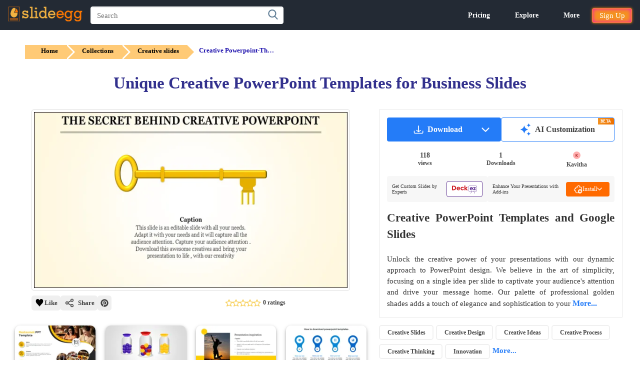

--- FILE ---
content_type: text/html; charset=utf-8
request_url: https://www.slideegg.com/creative-powerpoint-16887
body_size: 52894
content:
<!DOCTYPE html>
<html dir="ltr" lang="en">
<head prefix="og:http://ogp.me/ns# fb:http://ogp.me/ns/fb# product:http://ogp.me/ns/product#">
<!-- Google Tag Manager -->
 <script>
setTimeout(function () {
    var tawk = document.createElement("script");
    tawk.type = "text/javascript";
    tawk.src = "https://embed.tawk.to/5e587908a89cda5a18885ab0/default";
    tawk.charset = "UTF-8";
    tawk.crossorigin = "*";
    tawk.async = true;
    tawk.defer = true;
    document.getElementsByTagName("footer")[0].appendChild(tawk);

}, 10000);
setTimeout(function () {
    (function(w,d,s,l,i){
        w[l]=w[l]||[];
        w[l].push({'gtm.start': new Date().getTime(), event:'gtm.js'});
        var f=d.getElementsByTagName(s)[0],
            j=d.createElement(s),
            dl=l!='dataLayer'?'&l='+l:'';
        j.async=true;
        j.src='https://www.googletagmanager.com/gtm.js?id='+i+dl;
        f.parentNode.insertBefore(j,f);
    })(window,document,'script','dataLayer','GTM-K3GSGRJ');
}, 5000);
</script>
<title>Engaging Creative PowerPoint Templates for Presentation</title>
<!-- Meta -->
<meta charset="UTF-8" />
<meta name="viewport" content="width=device-width, initial-scale=1">
<meta name="google-signin-client_id" content="1082496742692-cls3jig9klhugdbif229bfjr5nard1m5.apps.googleusercontent.com">
<meta http-equiv="X-UA-Compatible" content="IE=edge">
<meta name="p:domain_verify" content="b35b62f5b28793cdecc5c228c75f2de5"/>
<meta name="p:domain_verify" content="00144169466c0bf1d422c8b792d39553"/>
<meta name="yandex-verification" content="ab4d4d30344c5898" />
<meta name="google-site-verification" content="UA-131074513-1">
<meta name="robots" content="max-image-preview:large">
<meta name="facebook-domain-verification" content="buot2obzut5c182wwe40a6af5pgnfu" />
<meta name="description" content="Ready-to-download and Creative PowerPoint Presentation Slides to create captivating presentations. Easy to edit. 100% customizable Slide. Professional." />
<meta name="robots" content="noindex"/>
<!-- Microdata -->
<script type="application/ld+json">{"@context":"http://schema.org","@type":"Product","url":"https://www.slideegg.com/creative-powerpoint-16887","name":"Unique Creative PowerPoint Templates for Business Slides","image":"https://www.slideegg.com/image/catalog/43441-creative-powerpoint-the-secret-behind-creative-powerpoint-yellow.png","description":"Ready-to-download and Creative PowerPoint Presentation Slides to create captivating presentations. Easy to edit. 100% customizable Slide. Professional.","sku":"16887-1","mpn":"43441","offers":{"@type":"AggregateOffer","lowPrice":0.002,"highPrice":0.002,"offerCount":1,"priceCurrency":"USD","author":{"@type":"Person","name":"Kavitha","url":"https://www.slideegg.com/designer/kavitha"},"offers":{"@type":"Offer","price":0.002,"priceCurrency":"USD","availability":"http://schema.org/InStock","seller":{"@type":"Organization","name":"SlideEgg"}}},"brand":{"@type":"Brand","name":"SlideEgg"}}</script>
<script type="application/ld+json">[{"@context":"https://schema.org","@type":"ImageObject","name":"Unique Creative PowerPoint Templates for Business Slides","contentUrl":"https://www.slideegg.com/image/catalog/43441-creative-powerpoint-the-secret-behind-creative-powerpoint-yellow.png","creator":{"@type":"Organization","name":"SlideEgg"},"creditText":"Photo by SlideEgg / https://www.slideegg.com/","copyrightNotice":"Copyright \u00a9 SlideEgg"},{"@context":"https://schema.org/","@type":"ImageObject","name":"Attractive Restaurant PPT Template And Google Slides","contentURL":"https://www.slideegg.com/image/webpv2/670/40258-restaurant-ppt-template-670.webp ","creator":{"@type":"Organization","name":"SlideEgg"},"creditText":"Photo by SlideEgg / https://www.slideegg.com/","copyrightNotice":"Copyright \u00a9 SlideEgg"},{"@context":"https://schema.org/","@type":"ImageObject","name":"Smart Shapes Template PPT And Google Slides Themes","contentURL":"https://www.slideegg.com/image/webpv2/670/72689-powerpoint-smart-shapes-powerpoint-smart-shapes-with-colorful-balls-in-a-jar-670.webp ","creator":{"@type":"Organization","name":"SlideEgg"},"creditText":"Photo by SlideEgg / https://www.slideegg.com/","copyrightNotice":"Copyright \u00a9 SlideEgg"},{"@context":"https://schema.org/","@type":"ImageObject","name":"Successive Presentation Inspiration Slide Template","contentURL":"https://www.slideegg.com/image/webpv2/670/76928-presentation-inspiration-670.webp ","creator":{"@type":"Organization","name":"SlideEgg"},"creditText":"Photo by SlideEgg / https://www.slideegg.com/","copyrightNotice":"Copyright \u00a9 SlideEgg"},{"@context":"https://schema.org/","@type":"ImageObject","name":"How To Download PowerPoint Templates Presentation","contentURL":"https://www.slideegg.com/image/webpv2/670/47126-how-to-download-powerpoint-templates-blue-670.webp ","creator":{"@type":"Organization","name":"SlideEgg"},"creditText":"Photo by SlideEgg / https://www.slideegg.com/","copyrightNotice":"Copyright \u00a9 SlideEgg"},{"@context":"https://schema.org/","@type":"ImageObject","name":"Use This Our Predesigned PowerPoint Presentation Tools","contentURL":"https://www.slideegg.com/image/webpv2/670/77947-free-powerpoint-presentation-tools-670.webp ","creator":{"@type":"Organization","name":"SlideEgg"},"creditText":"Photo by SlideEgg / https://www.slideegg.com/","copyrightNotice":"Copyright \u00a9 SlideEgg"},{"@context":"https://schema.org/","@type":"ImageObject","name":"Amazing Business Idea Presentation Example","contentURL":"https://www.slideegg.com/image/webpv2/670/40610-business-idea-presentation-example-red-670.webp ","creator":{"@type":"Organization","name":"SlideEgg"},"creditText":"Photo by SlideEgg / https://www.slideegg.com/","copyrightNotice":"Copyright \u00a9 SlideEgg"},{"@context":"https://schema.org/","@type":"ImageObject","name":"Pentagon Design Accreditation PPT Template Presentation","contentURL":"https://www.slideegg.com/image/webpv2/670/479501-accreditation-ppt-template-670.webp ","creator":{"@type":"Organization","name":"SlideEgg"},"creditText":"Photo by SlideEgg / https://www.slideegg.com/","copyrightNotice":"Copyright \u00a9 SlideEgg"},{"@context":"https://schema.org/","@type":"ImageObject","name":"Use Interactive Google Slides and PowerPoint Templates ","contentURL":"https://www.slideegg.com/image/webpv2/670/65086-interactive-google-slides-670.webp ","creator":{"@type":"Organization","name":"SlideEgg"},"creditText":"Photo by SlideEgg / https://www.slideegg.com/","copyrightNotice":"Copyright \u00a9 SlideEgg"},{"@context":"https://schema.org/","@type":"ImageObject","name":"Red Theme Business Innovation PowerPoint Presentation","contentURL":"https://www.slideegg.com/image/webpv2/670/702290-business-innovation-powerpoint-presentation-670.webp ","creator":{"@type":"Organization","name":"SlideEgg"},"creditText":"Photo by SlideEgg / https://www.slideegg.com/","copyrightNotice":"Copyright \u00a9 SlideEgg"},{"@context":"https://schema.org/","@type":"ImageObject","name":"Most Creative PowerPoint Presentations-Four Node","contentURL":"https://www.slideegg.com/image/webpv2/670/76781-most-creative-powerpoint-presentations-670.webp ","creator":{"@type":"Organization","name":"SlideEgg"},"creditText":"Photo by SlideEgg / https://www.slideegg.com/","copyrightNotice":"Copyright \u00a9 SlideEgg"},{"@context":"https://schema.org/","@type":"ImageObject","name":"Optimize The PowerPoint And Google Slides Template","contentURL":"https://www.slideegg.com/image/webpv2/670/47086-free-ppt-templates-for-download-green-670.webp ","creator":{"@type":"Organization","name":"SlideEgg"},"creditText":"Photo by SlideEgg / https://www.slideegg.com/","copyrightNotice":"Copyright \u00a9 SlideEgg"},{"@context":"https://schema.org/","@type":"ImageObject","name":"Awesome Creative PowerPoint Presentation Design","contentURL":"https://www.slideegg.com/image/webpv2/670/477502-creative-powerpoint-presentation-design-670.webp ","creator":{"@type":"Organization","name":"SlideEgg"},"creditText":"Photo by SlideEgg / https://www.slideegg.com/","copyrightNotice":"Copyright \u00a9 SlideEgg"},{"@context":"https://schema.org/","@type":"ImageObject","name":"Management PPT Templates and Google Slides Themes","contentURL":"https://www.slideegg.com/image/webpv2/670/43898-management-ppt-templates-grey-670.webp ","creator":{"@type":"Organization","name":"SlideEgg"},"creditText":"Photo by SlideEgg / https://www.slideegg.com/","copyrightNotice":"Copyright \u00a9 SlideEgg"},{"@context":"https://schema.org/","@type":"ImageObject","name":"Effective PowerPoint Smart Shapes Slide Template Design","contentURL":"https://www.slideegg.com/image/webpv2/670/72689-powerpoint-smart-shapes-powerpoint-smart-shapes-with-colorful-balls-in-a-jar-style-8-670.webp ","creator":{"@type":"Organization","name":"SlideEgg"},"creditText":"Photo by SlideEgg / https://www.slideegg.com/","copyrightNotice":"Copyright \u00a9 SlideEgg"},{"@context":"https://schema.org/","@type":"ImageObject","name":"Coolest Creative PowerPoint And Google Slides Template","contentURL":"https://www.slideegg.com/image/webpv2/670/73148-creative-powerpoint-presentation-5-purple-670.webp ","creator":{"@type":"Organization","name":"SlideEgg"},"creditText":"Photo by SlideEgg / https://www.slideegg.com/","copyrightNotice":"Copyright \u00a9 SlideEgg"},{"@context":"https://schema.org/","@type":"ImageObject","name":"Creative Human Head Diagram Presentation Template","contentURL":"https://www.slideegg.com/image/webpv2/670/702316-human-head-diagram-670.webp ","creator":{"@type":"Organization","name":"SlideEgg"},"creditText":"Photo by SlideEgg / https://www.slideegg.com/","copyrightNotice":"Copyright \u00a9 SlideEgg"},{"@context":"https://schema.org/","@type":"ImageObject","name":"Vertical PowerPoint Templates and Google Slides Themes","contentURL":"https://www.slideegg.com/image/webpv2/670/61966-vertical-powerpoint-templates-the-ultimate-guide-to-vertical-powerpoint-templates-670.webp ","creator":{"@type":"Organization","name":"SlideEgg"},"creditText":"Photo by SlideEgg / https://www.slideegg.com/","copyrightNotice":"Copyright \u00a9 SlideEgg"},{"@context":"https://schema.org/","@type":"ImageObject","name":"Innovative PPT Presentation And Google Slides Templates","contentURL":"https://www.slideegg.com/image/webpv2/670/44518-creative-powerpoint-design-670.webp ","creator":{"@type":"Organization","name":"SlideEgg"},"creditText":"Photo by SlideEgg / https://www.slideegg.com/","copyrightNotice":"Copyright \u00a9 SlideEgg"},{"@context":"https://schema.org/","@type":"ImageObject","name":"Keyhole PowerPoint Templates and Google Slides","contentURL":"https://www.slideegg.com/image/webpv2/670/63119-creative-keyhole-powerpoint-templates-the-ultimate-secret-of-creative-keyhole-powerpoint-templates-670.webp ","creator":{"@type":"Organization","name":"SlideEgg"},"creditText":"Photo by SlideEgg / https://www.slideegg.com/","copyrightNotice":"Copyright \u00a9 SlideEgg"},{"@context":"https://schema.org/","@type":"ImageObject","name":"Creative Head Business PowerPoint Presentation Slide","contentURL":"https://www.slideegg.com/image/webpv2/670/14587-head-business-670.webp ","creator":{"@type":"Organization","name":"SlideEgg"},"creditText":"Photo by SlideEgg / https://www.slideegg.com/","copyrightNotice":"Copyright \u00a9 SlideEgg"},{"@context":"https://schema.org/","@type":"ImageObject","name":"Effective Purple Slides with Presentation Template Design","contentURL":"https://www.slideegg.com/image/webpv2/670/65015-purple-slides-670.webp ","creator":{"@type":"Organization","name":"SlideEgg"},"creditText":"Photo by SlideEgg / https://www.slideegg.com/","copyrightNotice":"Copyright \u00a9 SlideEgg"},{"@context":"https://schema.org/","@type":"ImageObject","name":"Transport PowerPoint Template and Google Slides","contentURL":"https://www.slideegg.com/image/webpv2/670/72632-creative-powerpoint-presentation-the-trucks-creative-powerpoint-presentation-670.webp ","creator":{"@type":"Organization","name":"SlideEgg"},"creditText":"Photo by SlideEgg / https://www.slideegg.com/","copyrightNotice":"Copyright \u00a9 SlideEgg"},{"@context":"https://schema.org/","@type":"ImageObject","name":"Attractive Collection Model PPT Slides For Your Requirement","contentURL":"https://www.slideegg.com/image/webpv2/670/702568-model-ppt-slides-670.webp ","creator":{"@type":"Organization","name":"SlideEgg"},"creditText":"Photo by SlideEgg / https://www.slideegg.com/","copyrightNotice":"Copyright \u00a9 SlideEgg"},{"@context":"https://schema.org/","@type":"ImageObject","name":"Creative Screw PowerPoint Template and Google Slides","contentURL":"https://www.slideegg.com/image/webpv2/670/72668-creative-powerpoint-templates-the-screws-creative-powerpoint-templates-orange-670.webp ","creator":{"@type":"Organization","name":"SlideEgg"},"creditText":"Photo by SlideEgg / https://www.slideegg.com/","copyrightNotice":"Copyright \u00a9 SlideEgg"},{"@context":"https://schema.org/","@type":"ImageObject","name":"Attractive Lighthouse PowerPoint Background PPT Template","contentURL":"https://www.slideegg.com/image/webpv2/670/23030-creating-infographics-in-powerpoint-best-creating-infographics-in-powerpoint-style-3-670.webp ","creator":{"@type":"Organization","name":"SlideEgg"},"creditText":"Photo by SlideEgg / https://www.slideegg.com/","copyrightNotice":"Copyright \u00a9 SlideEgg"},{"@context":"https://schema.org/","@type":"ImageObject","name":"Customizable Creative PowerPoint Templates for Communication","contentURL":"https://www.slideegg.com/image/webpv2/670/43442-creative-powerpoint-670.webp ","creator":{"@type":"Organization","name":"SlideEgg"},"creditText":"Photo by SlideEgg / https://www.slideegg.com/","copyrightNotice":"Copyright \u00a9 SlideEgg"},{"@context":"https://schema.org/","@type":"ImageObject","name":"Manpower Planning Concept for PowerPoint and Google Slides","contentURL":"https://www.slideegg.com/image/webpv2/670/79055-manpower-planning-concept-for-powerpoint-670.webp ","creator":{"@type":"Organization","name":"SlideEgg"},"creditText":"Photo by SlideEgg / https://www.slideegg.com/","copyrightNotice":"Copyright \u00a9 SlideEgg"},{"@context":"https://schema.org/","@type":"ImageObject","name":"Attractive Good Looking PowerPoint And Google Slides","contentURL":"https://www.slideegg.com/image/webpv2/670/47491-good-looking-powerpoint-slides-670.webp ","creator":{"@type":"Organization","name":"SlideEgg"},"creditText":"Photo by SlideEgg / https://www.slideegg.com/","copyrightNotice":"Copyright \u00a9 SlideEgg"},{"@context":"https://schema.org/","@type":"ImageObject","name":"Creative PowerPoint Presentation for Engaging Audiences","contentURL":"https://www.slideegg.com/image/webpv2/670/62191-creative-powerpoint-presentation-the-secret-of-creative-powerpoint-presentation-670.webp ","creator":{"@type":"Organization","name":"SlideEgg"},"creditText":"Photo by SlideEgg / https://www.slideegg.com/","copyrightNotice":"Copyright \u00a9 SlideEgg"},{"@context":"https://schema.org/","@type":"ImageObject","name":"Editable Multipurpose PowerPoint Template For Slides","contentURL":"https://www.slideegg.com/image/webpv2/670/700981-multipurpose-powerpoint-670.webp ","creator":{"@type":"Organization","name":"SlideEgg"},"creditText":"Photo by SlideEgg / https://www.slideegg.com/","copyrightNotice":"Copyright \u00a9 SlideEgg"},{"@context":"https://schema.org/","@type":"ImageObject","name":"Creative Infographics Hand Drawn Presentation Slide ","contentURL":"https://www.slideegg.com/image/webpv2/670/89563-infographics-hand-drawn-670.webp ","creator":{"@type":"Organization","name":"SlideEgg"},"creditText":"Photo by SlideEgg / https://www.slideegg.com/","copyrightNotice":"Copyright \u00a9 SlideEgg"},{"@context":"https://schema.org/","@type":"ImageObject","name":"Creative Arrow PowerPoint Presentation Template Slide ","contentURL":"https://www.slideegg.com/image/webpv2/670/89818-creative-arrow-670.webp ","creator":{"@type":"Organization","name":"SlideEgg"},"creditText":"Photo by SlideEgg / https://www.slideegg.com/","copyrightNotice":"Copyright \u00a9 SlideEgg"},{"@context":"https://schema.org/","@type":"ImageObject","name":"Startling PowerPoint Presentation And Google Slides Template","contentURL":"https://www.slideegg.com/image/webpv2/670/40725-powerpoint-presentation-slides-670.webp ","creator":{"@type":"Organization","name":"SlideEgg"},"creditText":"Photo by SlideEgg / https://www.slideegg.com/","copyrightNotice":"Copyright \u00a9 SlideEgg"},{"@context":"https://schema.org/","@type":"ImageObject","name":"Editable Fun Creative PowerPoint Templates For Slides","contentURL":"https://www.slideegg.com/image/webpv2/670/86925-fun-creative-powerpoint-templates-670.webp ","creator":{"@type":"Organization","name":"SlideEgg"},"creditText":"Photo by SlideEgg / https://www.slideegg.com/","copyrightNotice":"Copyright \u00a9 SlideEgg"},{"@context":"https://schema.org/","@type":"ImageObject","name":"Creative PowerPoint Templates Download With Animation","contentURL":"https://www.slideegg.com/image/webpv2/670/701250-creative-powerpoint-templates-free-download-with-animation-670.webp ","creator":{"@type":"Organization","name":"SlideEgg"},"creditText":"Photo by SlideEgg / https://www.slideegg.com/","copyrightNotice":"Copyright \u00a9 SlideEgg"},{"@context":"https://schema.org/","@type":"ImageObject","name":"Our Creative PowerPoint Design And Google Slides Template","contentURL":"https://www.slideegg.com/image/webpv2/670/47086-presentation-templates-free-download-yellow-670.webp ","creator":{"@type":"Organization","name":"SlideEgg"},"creditText":"Photo by SlideEgg / https://www.slideegg.com/","copyrightNotice":"Copyright \u00a9 SlideEgg"}]</script>

<!-----OpenGraph Tags--->
<meta property="og:locale" content="en_US" /><meta property="og:type" content="article" /> <meta property="og:site_name" content="slideegg" /><meta property="article:publisher" content="https://www.facebook.com/SlideEgg/" /><meta property="og:url" content="https://www.slideegg.com/creative-powerpoint-16887" /><meta property="og:title" content="Unique Creative PowerPoint Templates for Business Slides"/><meta property="og:description"   content="Ready-to-download and Creative PowerPoint Presentation Slides to create captivating presentations. Easy to edit. 100% customizable Slide. Professional."/><meta property="og:image" content="https://www.slideegg.com/image/catalog/43441-creative-powerpoint-the-secret-behind-creative-powerpoint-yellow.png" /><meta property="og:image:secure_url" content="https://www.slideegg.com/image/catalog/43441-creative-powerpoint-the-secret-behind-creative-powerpoint-yellow.png" /><meta property="og:image:width" content="600" /><meta property="og:image:height" content="600" /><meta property="og:image:alt" content="Unique Creative PowerPoint Templates for Business Slides" />
<meta name="twitter:card" content="summary_large_image" /><meta name="twitter:site" content="@egg_slide" /> <meta name="twitter:creator" content="@egg_slide" /><meta name="twitter:title" content="Unique Creative PowerPoint Templates for Business Slides" /><meta name="twitter:description" content="Ready-to-download and Creative PowerPoint Presentation Slides to create captivating presentations. Easy to edit. 100% customizable Slide. Professional." /><meta name="twitter:image" content="https://www.slideegg.com/image/catalog/43441-creative-powerpoint-the-secret-behind-creative-powerpoint-yellow.png" />
<!-- Other -->
<base href="https://www.slideegg.com/" />
<link href="https://www.slideegg.com/creative-powerpoint-16887" rel="canonical" />
<link href="https://www.slideegg.com/image/assets/favicon-48x48.png" type="image/png" rel="icon" sizes="48x48">
<link href="https://www.slideegg.com/image/assets/favicon-96x96.png" type="image/png" rel="icon" sizes="96x96">
<link href="https://www.slideegg.com/image/assets/favicon-144x144.png" type="image/png" rel="icon" sizes="144x144">
<link href="https://www.slideegg.com/image/assets/favicon-180x180.png" type="image/png" rel="apple-touch-icon" sizes="180x180">
<!-- Styles -->
<style>
.primary-navbar{background-color:#232a34;top:0;position:fixed;right:0;left:0;z-index:1030;min-height:50px;border:1px solid transparent}.primary-navbar--section{padding:0 15px;margin:0 auto}.primary-navbar--brand{float:left;padding:2px 0}.primary-navbar--search{position:relative;min-height:1px;padding-right:15px;padding-left:15px;float:left;width:50%;margin-top:12px}@media (min-width:768px){.primary-navbar--search{width:66.66666667%}}.primary-navbar--searchbox{position:relative;z-index:2;float:left;width:100%;font-size:16px;height:35px;padding:6px 24px 6px 12px;line-height:1.42857143;color:#555;background-color:#fff;background-image:none;border:1px solid white;border-radius:4px;-webkit-box-shadow:inset 0 1px 1px rgb(0 0 0 / 8%);-webkit-transition:border-color .15s ease-in-out,-webkit-box-shadow .15s ease-in-out;-o-transition:border-color .15s ease-in-out,box-shadow .15s ease-in-out;transition:border-color .15s ease-in-out,box-shadow .15s ease-in-out}.primary-navbar--searchbtn{position:absolute;top:5px;right:20px;display:flex;z-index:2;align-items:center;background:0 0;border:none;cursor:pointer}.primary-navbar--searchicon{color:rgb(95 125 149/1);fill:#5f7d95;width:1.25rem;height:1.25rem}.primary-navbar--combonents{justify-content:flex-end;align-items:center;display:flex;padding-top:12px;position:absolute;right:15px;}.primary-navbar--humburger{width:4rem;height:4rem;right:15px;left:auto;top:0;justify-content:center;align-items:center;display:none;position:absolute;background:0 0;border:none}.primary-navbar--menus{justify-content:flex-end;align-items:center;display:flex}.primary-mobilenavbar--menus{display:none;right:0px;bottom:0;width:100%;position:fixed;top:59px;padding:0px;box-shadow: rgba(0, 0, 0, 0.35) 0px 5px 15px;;}
@media screen and (max-width:500px){.primary-navbar--brand{padding:10px 15px 10px 0}.primary-navbar--brand-img{width:100px;height:35px}}.primary-navbar--humburger-svg{width:1.5rem;height:1.5rem;color:rgb(255 255 255);fill:rgb(255,255,255);vertical-align:middle}@media (max-width:992px){.primary-navbar--humburger{display:block}.primary-navbar--menus{display:none}}
.grid-thumbnail,.of-hidden,.skeleton-item{overflow:hidden}*,:after,:before{box-sizing:border-box;margin:0}#Toast,.alert-success,.errTxt{text-align:center}*{font-family: -apple-system, "Segoe UI","Helvetica Neue"!important}body{color:#333}.container{width:100%;margin-top:60px}a{text-decoration:none;color:#337ab7;background-color:transparent}a:focus,a:hover{color:#23527c}input,input::-webkit-input-placeholder{font-size:15px;line-height:3;font-weight:2;}button:focus,input:focus,select:focus,textarea:focus{outline:0}.errTxt{font-size:11px!important;color:red!important;padding:5px;}.alert-success{color:#1c561c}.text-center{text-align:center!important}.wish-fill{fill:red}.grid{display:-webkit-box;display:-webkit-flex;display:-ms-flexbox;display:flex;width:100%;position:relative;min-height:1px;float:left;margin-top:40px;padding:0 15px}.grid-col{float:left;width:50%;-webkit-box-flex:1;-webkit-flex-grow:1;-ms-flex-positive:1;flex-grow:1;padding:0 5px}.grid-col--2,.grid-col--3,.grid-col--4,.grid-col--5,.grid-col--6,.grid-col--7{display:none}.grid-image,.grid-item:hover .grid-whishlist-svg{display:block}@media (min-width:768px){.grid-col{width:33.333%}.grid-col--2{display:block}}@media (min-width:992px){.grid-col{width:33.333%}.grid-col--3{display:block}}@media (min-width:1080px){.grid-col{width:25%}.grid-col--4{display:block}}@media (min-width:1350px){.grid-col--5{display:block}}@media (min-width:1600px){.grid-col--6{display:block}}.grid-thumbnail{height:auto !important;margin-left:10px;margin-right:10px;border-radius:10px;transition:.15s linear;box-shadow:0 2px 4px 0 rgb(0 0 0 / 19%),0 3px 10px 0 rgb(0 0 0 / 19%);position:relative}.grid-image{width:100%;border-radius:3px;position:relative;z-index:-1;}.grid-text{line-height:1.2;padding-bottom:30px;margin-top:8px;padding-left:15px}.grid-link{font-size:14px;font-weight:400;color:#000;text-transform:capitalize}.grid-tag{position:absolute}
.grid-free-tag{font-size:12px;font-weight:500;position:relative;top:7px;left:1px;color:#fff;padding:2px 20px 2px 10px;background:linear-gradient(to right, #f4921f, #ec6f00) no-repeat 0 0 / cover;border-top-left-radius:4px;z-index:0;height:20px;display:block;}.grid-free-tag::before{width:0;height:0;content:'';position:absolute;border-left:9px solid transparent;border-right:0px solid transparent;border-top:4px solid #f4921f;top:20px;left:0}.grid-free-tag::after{background:0 0;border-bottom:10px solid #ec6f00;border-left:15px solid transparent;border-top:10px solid #ec6f00;content:'';position:absolute;right:-14px;top:0;transform:rotate(180deg);font-size:12px;height:20px;}
.grid-whishlist{float:right;cursor:pointer}.grid-whishlist-svg{position:absolute;top:11px;right:8px;float:right;z-index:1;display:none;border-radius: 3px; background: rgb(255 255 255/1); padding: 2px; }.skeleton-item{background-color:rgb(239 243 246/1);height:0;padding-bottom:180px;margin-bottom:10px;border-radius:5px;position:relative}.skeleton-item::before{content:'';display:block;position:absolute;top:0;left:0;right:0;bottom:0;animation: shimmer 5s;animation-iteration-count: infinite;background: linear-gradient(to right, rgba(255,255,255,.2) 5%, rgb(235 231 231 / 20%) 25%, rgba(255,255,255,.2) 35%);background-size: 1000px 100%;}@keyframes shimmer {from {background-position: -1000px 0;}to {background-position: 1000px 0;}}.grid-ad-text{position:absolute;top:50%;left:50%;transform:translate(-50%, -50%);font-size:12px;}
.grid-hidden {display: none;}.user-profile-icon-letter{padding-bottom: 3px;background: #ff7800;height:30px;display:flex;width:30px;justify-content:center;align-items:center;text-align:center;vertical-align:middle;color:#ffffff;border-radius:15px;font-size:18px;cursor:pointer;}
.user-profile-icon-letter:hover{color:white;}.primary-navbar--suggestion-close{display:none;}.Inital-hide{display:none;}.instant-download-svg{fill: rgb(255 255 255/1);opacity: 90%;position: absolute;top:45px;right:8px;display: none;cursor:pointer;border-radius: 3px; background: #f4921f; padding: 3px;}.grid-image,.grid-item:hover .instant-download-svg{display:block}.grid-image,.grid-item:hover .ai-svg{display:block}
.grid-item:hover .grid-instant-option {background: linear-gradient(90deg,rgba(8,25,43,0),rgba(8,25,43,.3));}.grid-instant-option{float: right;right: 0;display: flex;width: 15%;position: absolute;height: 100%;z-index:0;}@media screen and (max-width:768px){.bck{background: linear-gradient(90deg,rgba(8,25,43,0),rgba(8,25,43,.3));}.instant-download-svg{display:block;}.grid-whishlist-svg{display:block;}.ai-svg{display:block !important;}}
.wishlist-tooltip .wishlist-tooltiptext {visibility: hidden;background-color: #333;color: #fff;text-align: center;border-radius: 3px;padding: 4px;position: absolute;font-size: 10px;left: -35px;right: -6px;top: 10px;transform: translateX(-50%);opacity: 0;transition: opacity 0.5s;}.wishlist-tooltip:hover .wishlist-tooltiptext {visibility: visible;opacity: 1;z-index:10}.dwd-tooltip .dwd-tooltiptext {visibility: hidden;background-color: #333;color: #fff;text-align: center;border-radius: 3px;padding: 4px;position: absolute;font-size: 10px;left: -30px;right: 0px;top: 44px;transform: translateX(-50%);opacity: 0;transition: opacity 0.5s;}
.dwd-tooltip:hover .dwd-tooltiptext {visibility: visible;opacity: 1;}.wishlist-tooltiptext:before {content: "";position: absolute;right: -4px;top: 30%;transform: rotate(180deg);width: 0;height: 0;border-top: 5px solid transparent;border-bottom: 5px solid transparent;border-right: 5px solid #333;}.dwd-tooltiptext:before {content: "";position: absolute;right: -4px;top: 30%;transform: rotate(180deg);width: 0;height: 0;border-top: 5px solid transparent;border-bottom: 5px solid transparent;border-right: 5px solid #333;}@media screen and (max-width:991px){.primary-navbar--combonents{right:-15px;}}
.vertical-popup-line{display: flex;border: 1px solid #eee;position: relative;}.Solutions{left:0;}.mobile-navigation-item-module--mobile-navigation-item__drawer__nav-icon--c7d2e{width: 25px;display: flex;align-items: center;margin-right: 10px;height: 35px;}@media screen and (max-width:1120px){.primary-navbar--dropdown--arrow2{bottom:-7px !important;}.primary-navbar--dropdown--arrow1{top:25px !important;}.primary-navbar--dropdown--arrow{top:25px !important;}}
.top-20-grid-image{height:auto;}
.ai-tooltip .ai-tooltiptext {visibility: hidden;background-color: #333;color: #fff;text-align: center;border-radius: 3px;padding: 4px;position: absolute;font-size: 10px;left: -35px;right: -6px;top: 80px;transform: translateX(-50%);opacity: 0;transition: opacity 0.5s;}.ai-tooltip:hover .ai-tooltiptext {visibility: visible;opacity: 1;z-index:10}
.ai-tooltiptext:before {content: "";position: absolute;right: -4px;top: 30%;transform: rotate(180deg);width: 0;height: 0;border-top: 5px solid transparent;border-bottom: 5px solid transparent;border-right: 5px solid #333;}
.grid-ai{float:right;cursor:pointer}.ai-svg{position:absolute;top:80px;right:8px;float:right;z-index:1;display:none;border-radius: 3px; background: linear-gradient(90deg, #4296FF 0%, #574CFF 100%); padding: 2px; }.grid-instant-option svg {will-change: transform;transform: translateZ(0);backface-visibility: hidden;}
</style>
<link media="screen and (min-width: 993px)" href="https://www.slideegg.com/catalog/view/stylesheet/header-desktop.css?v=104" rel="stylesheet"/>
<link rel="preload" href="catalog/view/stylesheet/header-noncritical.css?v=104" as="style" onload="this.onload=null;this.rel='stylesheet'">
<noscript><link rel="stylesheet" href="catalog/view/stylesheet/header-noncritical.css?v=104"></noscript>
</head>
<body>
  <div id="Toast"></div>
    <nav class="primary-navbar">
    <div class="primary-navbar--section">
      <a href="https://www.slideegg.com/" class="primary-navbar--brand">
        <img src="https://www.slideegg.com/image/assets/slideegglogo.png" title="SlideEgg" alt="SlideEgg" width="150" height="50" class="primary-navbar--brand-img">
      </a>
              <div class="primary-navbar--search" id="nav_search">
          <input class="primary-navbar--searchbox" name="search" onclick="showsearchsuggestion()" placeholder="Search" type="text" onkeyup="NavbarSearch(this,'key',event)" autocomplete="off">
          <button type="submit" class="primary-navbar--searchbtn" aria-label="Search button" onclick="NavbarSearch(this,'click',event)">
            <svg alt="Search" loading="lazy" class="primary-navbar--searchicon" xmlns="http://www.w3.org/2000/svg" viewBox="0 0 57 57"><path d="M55.1 51.9L41.6 37.8A23 23 0 0024 0a23 23 0 1013.2 41.8L50.8 56a3 3 0 004.3.1 3 3 0 000-4.2zM24 6a17 17 0 110 34 17 17 0 010-34z"></path></svg>
          </button>
          <svg alt="Close" onclick="clearSeggestion()" class="primary-navbar--suggestion-close" id="suggetion-text-clear" viewBox="0 0 375 375" xmlns="http://www.w3.org/2000/svg"><path d="M368.7 339.4L35.9 6.6A20.7 20.7 0 006.6 36l332.8 332.8a20.7 20.7 0 1029.3-29.3z"></path><path d="M339.4 6.6L6.6 339.4A20.7 20.7 0 1036 368.7L368.7 35.9a20.7 20.7 0 10-29.3-29.3z"></path></svg>
          <div class="primary-navbar--suggestion-secttion">
            <div class="primary-navbar--suggestion-list" style="display:none;">
            </div>
          </div>
        </div>
            <div class="primary-navbar--combonents" id="NavComponents">
        <button class="primary-navbar--humburger" onclick="Humburgger()" aria-label="Menu button">
          <svg viewBox="0 0 24 24" class="primary-navbar--humburger-svg Inital-hide" id="primary-navbar--humburger-svg-close" fill="white" xmlns="http://www.w3.org/2000/svg" stroke="#fff"><g id="SVGRepo_bgCarrier" stroke-width="0"></g><g id="SVGRepo_tracerCarrier" stroke-linecap="round" stroke-linejoin="round"></g><g id="SVGRepo_iconCarrier"> <path fill-rule="evenodd" clip-rule="evenodd" d="M5.29289 5.29289C5.68342 4.90237 6.31658 4.90237 6.70711 5.29289L12 10.5858L17.2929 5.29289C17.6834 4.90237 18.3166 4.90237 18.7071 5.29289C19.0976 5.68342 19.0976 6.31658 18.7071 6.70711L13.4142 12L18.7071 17.2929C19.0976 17.6834 19.0976 18.3166 18.7071 18.7071C18.3166 19.0976 17.6834 19.0976 17.2929 18.7071L12 13.4142L6.70711 18.7071C6.31658 19.0976 5.68342 19.0976 5.29289 18.7071C4.90237 18.3166 4.90237 17.6834 5.29289 17.2929L10.5858 12L5.29289 6.70711C4.90237 6.31658 4.90237 5.68342 5.29289 5.29289Z" fill="white"></path> </g></svg>
          <svg alt="Menu icon" class="primary-navbar--humburger-svg" id="primary-navbar--humburger-svg-open" viewBox="0 0 14 14" xmlns="http://www.w3.org/2000/svg">
            <path fill-rule="evenodd" clip-rule="evenodd" d="M0.757576 3.61494H13.2424C13.6608 3.61494 14 3.27576 14 2.85737C14 2.43897 13.6608 2.09979 13.2424 2.09979H0.757576C0.339182 2.09979 0 2.43897 0 2.85737C0 3.27576 0.339182 3.61494 0.757576 3.61494ZM13.2424 7.85732H0.757576C0.339182 7.85732 0 7.51814 0 7.09974C0 6.68135 0.339182 6.34217 0.757576 6.34217H13.2424C13.6608 6.34217 14 6.68135 14 7.09974C14 7.51814 13.6608 7.85732 13.2424 7.85732ZM13.2424 12.0997H0.757576C0.339182 12.0997 0 11.7605 0 11.3421C0 10.9237 0.339182 10.5845 0.757576 10.5845H13.2424C13.6608 10.5845 14 10.9237 14 11.3421C14 11.7605 13.6608 12.0997 13.2424 12.0997Z"></path>
          </svg>
        </button>
        <div class="primary-navbar--menus">
                                    <a href="https://www.slideegg.com/pricing" class="primary-navbar--menu">Pricing</a>
                                          <a class="primary-navbar--menu" onmouseover="NavMenuHover(this,'Products')">Explore <div class="primary-navbar--dropdown--arrow1 new-drop Products product-arrow"></div></a>
          <div class="primary-navbar--dropdown new-drop Products" onmouseleave="NavMenuDrop('Products')">
            <div class="primary-navbar--dropdown-half-container1">
              <div class="primary-navbar--dropdown--section">
                                                    <span class="primary-navbar--dropdown--heading">Best Selling Collections</span>
                  <ul role="menu" class="primary-navbar--dropdown--ul-items">
                                                                        <li role="none" class="primary-navbar--dropdown--li-items">
                    <a role="menuitem" tabindex="-1" class="primary-navbar--dropdown--link" href="https://www.slideegg.com/powerpoint/investor-pitch-powerpoint-templates" target="_self" rel="noopener noreferrer">
                      <div class="primary-navbar--dropdown--menus">
                        <div class="primary-navbar--dropdown--svg">
                          <img width="25" height="25" src="https://www.slideegg.com/image/assets/investor-pitch.svg" loading="lazy" alt="Icon for Investor Pitch category page, projection screen with an upward growth arrow symbol."/>
                        </div>
                        <div class="primary-navbar--dropdown--content">
                          <span class="primary-navbar--dropdown--primary-content">Investor Pitch</span>
                        </div>
                      </div>
                    </a>
                  </li>
                                                                        <li role="none" class="primary-navbar--dropdown--li-items">
                    <a role="menuitem" tabindex="-1" class="primary-navbar--dropdown--link" href="https://www.slideegg.com/powerpoint/case-study-powerpoint-templates" target="_self" rel="noopener noreferrer">
                      <div class="primary-navbar--dropdown--menus">
                        <div class="primary-navbar--dropdown--svg">
                          <img width="25" height="25" src="https://www.slideegg.com/image/assets/case-study.svg" loading="lazy" alt="Icon for Case Study, document with text lines and a magnifying glass overlay in the bottom right."/>
                        </div>
                        <div class="primary-navbar--dropdown--content">
                          <span class="primary-navbar--dropdown--primary-content">Case Study</span>
                        </div>
                      </div>
                    </a>
                  </li>
                                                                        <li role="none" class="primary-navbar--dropdown--li-items">
                    <a role="menuitem" tabindex="-1" class="primary-navbar--dropdown--link" href="https://www.slideegg.com/powerpoint/company-profile-powerpoint-templates" target="_self" rel="noopener noreferrer">
                      <div class="primary-navbar--dropdown--menus">
                        <div class="primary-navbar--dropdown--svg">
                          <img width="25" height="25" src="https://www.slideegg.com/image/assets/company-profile.svg" loading="lazy" alt="Icon for Company Profile PowerPoint Template: a person standing next to a building, symbolizing the organization."/>
                        </div>
                        <div class="primary-navbar--dropdown--content">
                          <span class="primary-navbar--dropdown--primary-content">Company Profile</span>
                        </div>
                      </div>
                    </a>
                  </li>
                                                                        <li role="none" class="primary-navbar--dropdown--li-items">
                    <a role="menuitem" tabindex="-1" class="primary-navbar--dropdown--link" href="https://www.slideegg.com/powerpoint/architecture-powerpoint-templates" target="_self" rel="noopener noreferrer">
                      <div class="primary-navbar--dropdown--menus">
                        <div class="primary-navbar--dropdown--svg">
                          <img width="25" height="25" src="https://www.slideegg.com/image/assets/architecture.svg" loading="lazy" alt="Drafting tools including a pencil, ruler, and note, symbolizing the Architecture PowerPoint Template page."/>
                        </div>
                        <div class="primary-navbar--dropdown--content">
                          <span class="primary-navbar--dropdown--primary-content">Architecture</span>
                        </div>
                      </div>
                    </a>
                  </li>
                                                                        <li role="none" class="primary-navbar--dropdown--li-items">
                    <a role="menuitem" tabindex="-1" class="primary-navbar--dropdown--link" href="https://www.slideegg.com/powerpoint/creative-slides-powerpoint-templates" target="_self" rel="noopener noreferrer">
                      <div class="primary-navbar--dropdown--menus">
                        <div class="primary-navbar--dropdown--svg">
                          <img width="25" height="25" src="https://www.slideegg.com/image/assets/creative-slides.svg" loading="lazy" alt="Illustration for Creative Slides, stylized layout with picture and text elements, representing creative category page."/>
                        </div>
                        <div class="primary-navbar--dropdown--content">
                          <span class="primary-navbar--dropdown--primary-content">Creative slides</span>
                        </div>
                      </div>
                    </a>
                  </li>
                                                                        <li role="none" class="primary-navbar--dropdown--li-items">
                    <a role="menuitem" tabindex="-1" class="primary-navbar--dropdown--link" href="https://www.slideegg.com/powerpoint/analysis-powerpoint-templates" target="_self" rel="noopener noreferrer">
                      <div class="primary-navbar--dropdown--menus">
                        <div class="primary-navbar--dropdown--svg">
                          <img width="25" height="25" src="https://www.slideegg.com/image/assets/analysis.svg" loading="lazy" alt="Icon for Analysis PowerPoint Template page, magnifying glass over a bar chart with orange bars."/>
                        </div>
                        <div class="primary-navbar--dropdown--content">
                          <span class="primary-navbar--dropdown--primary-content">Analysis</span>
                        </div>
                      </div>
                    </a>
                  </li>
                                                                        <li role="none" class="primary-navbar--dropdown--li-items">
                    <a role="menuitem" tabindex="-1" class="primary-navbar--dropdown--link" href="https://www.slideegg.com/powerpoint/general-powerpoint-templates" target="_self" rel="noopener noreferrer">
                      <div class="primary-navbar--dropdown--menus">
                        <div class="primary-navbar--dropdown--svg">
                          <img width="25" height="25" src="https://www.slideegg.com/image/assets/general.svg" loading="lazy" alt="Graphical representation for General PPT Template page as icon, dialogue bubbles with a lightbulb, highlighting general themes."/>
                        </div>
                        <div class="primary-navbar--dropdown--content">
                          <span class="primary-navbar--dropdown--primary-content">General</span>
                        </div>
                      </div>
                    </a>
                  </li>
                                                    </ul>
              </div>
              <div class="vertical-popup-line"></div>
              <div class="primary-navbar--dropdown--section">
                                                    <span class="primary-navbar--dropdown--heading">Special Interest</span>
                  <ul role="menu" class="primary-navbar--dropdown--ul-items">
                                                                        <li role="none" class="primary-navbar--dropdown--li-items">
                    <a role="menuitem" tabindex="-1" class="primary-navbar--dropdown--link" href="https://www.slideegg.com/powerpoint/nature-powerpoint-templates" target="_self" rel="noopener noreferrer">
                      <div class="primary-navbar--dropdown--menus">
                        <div class="primary-navbar--dropdown--svg">
                          <img width="25" height="25" src="https://www.slideegg.com/image/assets/nature.svg" loading="lazy" alt="Icon for Nature Presentation Template: globe with leaves symbolizing nature."/>
                        </div>
                        <div class="primary-navbar--dropdown--content">
                          <span class="primary-navbar--dropdown--primary-content">Nature</span>
                        </div>
                      </div>
                    </a>
                  </li>
                                                                        <li role="none" class="primary-navbar--dropdown--li-items">
                    <a role="menuitem" tabindex="-1" class="primary-navbar--dropdown--link" href="https://www.slideegg.com/powerpoint/religion-powerpoint-templates" target="_self" rel="noopener noreferrer">
                      <div class="primary-navbar--dropdown--menus">
                        <div class="primary-navbar--dropdown--svg">
                          <img width="25" height="25" src="https://www.slideegg.com/image/assets/religion.svg" loading="lazy" alt="Icon for Religion category page, praying hands with light rays of three religion symbols."/>
                        </div>
                        <div class="primary-navbar--dropdown--content">
                          <span class="primary-navbar--dropdown--primary-content">Religion</span>
                        </div>
                      </div>
                    </a>
                  </li>
                                                                        <li role="none" class="primary-navbar--dropdown--li-items">
                    <a role="menuitem" tabindex="-1" class="primary-navbar--dropdown--link" href="https://www.slideegg.com/powerpoint/medical-powerpoint-templates" target="_self" rel="noopener noreferrer">
                      <div class="primary-navbar--dropdown--menus">
                        <div class="primary-navbar--dropdown--svg">
                          <img width="25" height="25" src="https://www.slideegg.com/image/assets/medical.svg" loading="lazy" alt="Icon for Medical PowerPoint Template, protective hands around a heart with a healthcare cross."/>
                        </div>
                        <div class="primary-navbar--dropdown--content">
                          <span class="primary-navbar--dropdown--primary-content">Medical</span>
                        </div>
                      </div>
                    </a>
                  </li>
                                                                        <li role="none" class="primary-navbar--dropdown--li-items">
                    <a role="menuitem" tabindex="-1" class="primary-navbar--dropdown--link" href="https://www.slideegg.com/powerpoint/background-powerpoint-templates" target="_self" rel="noopener noreferrer">
                      <div class="primary-navbar--dropdown--menus">
                        <div class="primary-navbar--dropdown--svg">
                          <img width="25" height="25" src="https://www.slideegg.com/image/assets/background.svg" loading="lazy" alt="Scenic illustration of mountains, sun, and cloud, representing the Background PowerPoint Template category page."/>
                        </div>
                        <div class="primary-navbar--dropdown--content">
                          <span class="primary-navbar--dropdown--primary-content">Background</span>
                        </div>
                      </div>
                    </a>
                  </li>
                                                                        <li role="none" class="primary-navbar--dropdown--li-items">
                    <a role="menuitem" tabindex="-1" class="primary-navbar--dropdown--link" href="https://www.slideegg.com/powerpoint/calendar-powerpoint-templates" target="_self" rel="noopener noreferrer">
                      <div class="primary-navbar--dropdown--menus">
                        <div class="primary-navbar--dropdown--svg">
                          <img width="25" height="25" src="https://www.slideegg.com/image/assets/calendar.svg" loading="lazy" alt="Icon for Case Study, document with lines of text and a magnifying glass in the lower right corner."/>
                        </div>
                        <div class="primary-navbar--dropdown--content">
                          <span class="primary-navbar--dropdown--primary-content">Calendar</span>
                        </div>
                      </div>
                    </a>
                  </li>
                                                                        <li role="none" class="primary-navbar--dropdown--li-items">
                    <a role="menuitem" tabindex="-1" class="primary-navbar--dropdown--link" href="https://www.slideegg.com/powerpoint/maps-powerpoint-templates" target="_self" rel="noopener noreferrer">
                      <div class="primary-navbar--dropdown--menus">
                        <div class="primary-navbar--dropdown--svg">
                          <img width="25" height="25" src="https://www.slideegg.com/image/assets/maps.svg" loading="lazy" alt="Illustration for Maps category page with world map with creative design elements backed up in orange color."/>
                        </div>
                        <div class="primary-navbar--dropdown--content">
                          <span class="primary-navbar--dropdown--primary-content">Maps</span>
                        </div>
                      </div>
                    </a>
                  </li>
                                                                        <li role="none" class="primary-navbar--dropdown--li-items">
                    <a role="menuitem" tabindex="-1" class="primary-navbar--dropdown--link" href="https://www.slideegg.com/powerpoint/geometry-powerpoint-templates" target="_self" rel="noopener noreferrer">
                      <div class="primary-navbar--dropdown--menus">
                        <div class="primary-navbar--dropdown--svg">
                          <img width="25" height="25" src="https://www.slideegg.com/image/assets/geometry.svg" loading="lazy" alt="Icon for Geometry Category Page, three-dimensional shapes including a cube, cone, and circle."/>
                        </div>
                        <div class="primary-navbar--dropdown--content">
                          <span class="primary-navbar--dropdown--primary-content">Geometry</span>
                        </div>
                      </div>
                    </a>
                  </li>
                                                                        <li role="none" class="primary-navbar--dropdown--li-items">
                    <a role="menuitem" tabindex="-1" class="primary-navbar--dropdown--link" href="https://www.slideegg.com/powerpoint/industry-powerpoint-templates" target="_self" rel="noopener noreferrer">
                      <div class="primary-navbar--dropdown--menus">
                        <div class="primary-navbar--dropdown--svg">
                          <img width="25" height="25" src="https://www.slideegg.com/image/assets/industry.svg" loading="lazy" alt="Icon for Industry, category page, manufacturing plant with a tall smokestack."/>
                        </div>
                        <div class="primary-navbar--dropdown--content">
                          <span class="primary-navbar--dropdown--primary-content">Industry</span>
                        </div>
                      </div>
                    </a>
                  </li>
                                                    </ul>
              </div>
              <div class="vertical-popup-line"></div>
              <div class="primary-navbar--dropdown--section">
                                                    <span class="primary-navbar--dropdown--heading">Personal & Lifestyle</span>
                  <ul role="menu" class="primary-navbar--dropdown--ul-items">
                                                                        <li role="none" class="primary-navbar--dropdown--li-items">
                    <a role="menuitem" tabindex="-1" class="primary-navbar--dropdown--link" href="https://www.slideegg.com/powerpoint/portfolio-powerpoint-templates" target="_self" rel="noopener noreferrer">
                      <div class="primary-navbar--dropdown--menus">
                        <div class="primary-navbar--dropdown--svg">
                          <img width="25" height="25" src="https://www.slideegg.com/image/assets/portfolio.svg" loading="lazy" alt="Illustration for Portfolio Presentation Templates page, sheet with a user icon and a pencil, indicating portfolio content."/>
                        </div>
                        <div class="primary-navbar--dropdown--content">
                          <span class="primary-navbar--dropdown--primary-content">Portfolio</span>
                        </div>
                      </div>
                    </a>
                  </li>
                                                                        <li role="none" class="primary-navbar--dropdown--li-items">
                    <a role="menuitem" tabindex="-1" class="primary-navbar--dropdown--link" href="https://www.slideegg.com/powerpoint/sports-powerpoint-templates" target="_self" rel="noopener noreferrer">
                      <div class="primary-navbar--dropdown--menus">
                        <div class="primary-navbar--dropdown--svg">
                          <img width="25" height="25" src="https://www.slideegg.com/image/assets/sports.svg" loading="lazy" alt="Icon representing the Sports Category Page with a collection of sports balls - basketball, football, and baseball."/>
                        </div>
                        <div class="primary-navbar--dropdown--content">
                          <span class="primary-navbar--dropdown--primary-content">Sports</span>
                        </div>
                      </div>
                    </a>
                  </li>
                                                                        <li role="none" class="primary-navbar--dropdown--li-items">
                    <a role="menuitem" tabindex="-1" class="primary-navbar--dropdown--link" href="https://www.slideegg.com/powerpoint/education-powerpoint-templates" target="_self" rel="noopener noreferrer">
                      <div class="primary-navbar--dropdown--menus">
                        <div class="primary-navbar--dropdown--svg">
                          <img width="25" height="25" src="https://www.slideegg.com/image/assets/education.svg" loading="lazy" alt="Icon for Education Category page, a stack of textbooks, and a graduation hat, indicating educational resources."/>
                        </div>
                        <div class="primary-navbar--dropdown--content">
                          <span class="primary-navbar--dropdown--primary-content">Education</span>
                        </div>
                      </div>
                    </a>
                  </li>
                                                                        <li role="none" class="primary-navbar--dropdown--li-items">
                    <a role="menuitem" tabindex="-1" class="primary-navbar--dropdown--link" href="https://www.slideegg.com/powerpoint/family-and-friends-powerpoint-templates" target="_self" rel="noopener noreferrer">
                      <div class="primary-navbar--dropdown--menus">
                        <div class="primary-navbar--dropdown--svg">
                          <img width="25" height="25" src="https://www.slideegg.com/image/assets/family-and-friends.svg" loading="lazy" alt="Symbol for Family & Friends category page, two persons standing closely, one with an arm around the other’s shoulder."/>
                        </div>
                        <div class="primary-navbar--dropdown--content">
                          <span class="primary-navbar--dropdown--primary-content">Family and Friends </span>
                        </div>
                      </div>
                    </a>
                  </li>
                                                                        <li role="none" class="primary-navbar--dropdown--li-items">
                    <a role="menuitem" tabindex="-1" class="primary-navbar--dropdown--link" href="https://www.slideegg.com/powerpoint/entertainment-powerpoint-templates" target="_self" rel="noopener noreferrer">
                      <div class="primary-navbar--dropdown--menus">
                        <div class="primary-navbar--dropdown--svg">
                          <img width="25" height="25" src="https://www.slideegg.com/image/assets/entertainment.svg" loading="lazy" alt="Graphic for Entertainment category page, device with a screen showing a play button, highlighting entertainment features."/>
                        </div>
                        <div class="primary-navbar--dropdown--content">
                          <span class="primary-navbar--dropdown--primary-content">Entertainment</span>
                        </div>
                      </div>
                    </a>
                  </li>
                                                                        <li role="none" class="primary-navbar--dropdown--li-items">
                    <a role="menuitem" tabindex="-1" class="primary-navbar--dropdown--link" href="https://www.slideegg.com/powerpoint/special-days-powerpoint-templates" target="_self" rel="noopener noreferrer">
                      <div class="primary-navbar--dropdown--menus">
                        <div class="primary-navbar--dropdown--svg">
                          <img width="25" height="25" src="https://www.slideegg.com/image/assets/special-days.svg" loading="lazy" alt="Icon for Special Days category page, calendar with marked and checked special dates."/>
                        </div>
                        <div class="primary-navbar--dropdown--content">
                          <span class="primary-navbar--dropdown--primary-content">Special days</span>
                        </div>
                      </div>
                    </a>
                  </li>
                                                                        <li role="none" class="primary-navbar--dropdown--li-items">
                    <a role="menuitem" tabindex="-1" class="primary-navbar--dropdown--link" href="https://www.slideegg.com/powerpoint/food-drinks-powerpoint-templates" target="_self" rel="noopener noreferrer">
                      <div class="primary-navbar--dropdown--menus">
                        <div class="primary-navbar--dropdown--svg">
                          <img width="25" height="25" src="https://www.slideegg.com/image/assets/food-drinks.svg" loading="lazy" alt="Icon for Food & Drinks page, sandwich and drink with a straw, representing culinary and drink choices."/>
                        </div>
                        <div class="primary-navbar--dropdown--content">
                          <span class="primary-navbar--dropdown--primary-content">Food & Drinks</span>
                        </div>
                      </div>
                    </a>
                  </li>
                                                                        <li role="none" class="primary-navbar--dropdown--li-items">
                    <a role="menuitem" tabindex="-1" class="primary-navbar--dropdown--link" href="https://www.slideegg.com/powerpoint/customer-segmentation-powerpoint-templates" target="_self" rel="noopener noreferrer">
                      <div class="primary-navbar--dropdown--menus">
                        <div class="primary-navbar--dropdown--svg">
                          <img width="25" height="25" src="https://www.slideegg.com/image/assets/customer-segmentation.svg" loading="lazy" alt="Icon for Customer Segmentation page, a divided circle containing three person symbols, indicating various customer segments."/>
                        </div>
                        <div class="primary-navbar--dropdown--content">
                          <span class="primary-navbar--dropdown--primary-content">Customer Segmentation</span>
                        </div>
                      </div>
                    </a>
                  </li>
                                                    </ul>
              </div>
              <div class="vertical-popup-line"></div>
              <div class="primary-navbar--dropdown--section">
                                                    <span class="primary-navbar--dropdown--heading">Professional & Business</span>
                  <ul role="menu" class="primary-navbar--dropdown--ul-items">
                                                                        <li role="none" class="primary-navbar--dropdown--li-items">
                    <a role="menuitem" tabindex="-1" class="primary-navbar--dropdown--link" href="https://www.slideegg.com/powerpoint/infographics-powerpoint-templates" target="_self" rel="noopener noreferrer">
                      <div class="primary-navbar--dropdown--menus">
                        <div class="primary-navbar--dropdown--svg">
                          <img width="25" height="25" src="https://www.slideegg.com/image/assets/infographics.svg" loading="lazy" alt="Icon for Infographics category page with various data visualization elements."/>
                        </div>
                        <div class="primary-navbar--dropdown--content">
                          <span class="primary-navbar--dropdown--primary-content">Infographics</span>
                        </div>
                      </div>
                    </a>
                  </li>
                                                                        <li role="none" class="primary-navbar--dropdown--li-items">
                    <a role="menuitem" tabindex="-1" class="primary-navbar--dropdown--link" href="https://www.slideegg.com/powerpoint/chart-powerpoint-templates" target="_self" rel="noopener noreferrer">
                      <div class="primary-navbar--dropdown--menus">
                        <div class="primary-navbar--dropdown--svg">
                          <img width="25" height="25" src="https://www.slideegg.com/image/assets/charts.svg" loading="lazy" alt="Representation for Chart Category page, includes various chart elements, a pie chart and bar graph in orange and yellow."/>
                        </div>
                        <div class="primary-navbar--dropdown--content">
                          <span class="primary-navbar--dropdown--primary-content">Charts</span>
                        </div>
                      </div>
                    </a>
                  </li>
                                                                        <li role="none" class="primary-navbar--dropdown--li-items">
                    <a role="menuitem" tabindex="-1" class="primary-navbar--dropdown--link" href="https://www.slideegg.com/powerpoint/market-powerpoint-templates" target="_self" rel="noopener noreferrer">
                      <div class="primary-navbar--dropdown--menus">
                        <div class="primary-navbar--dropdown--svg">
                          <img width="25" height="25" src="https://www.slideegg.com/image/assets/market.svg" loading="lazy" alt="Illustrative icon for the Market Category Page with financial chart bars and a line graph, in a dollar sign."/>
                        </div>
                        <div class="primary-navbar--dropdown--content">
                          <span class="primary-navbar--dropdown--primary-content">Market</span>
                        </div>
                      </div>
                    </a>
                  </li>
                                                                        <li role="none" class="primary-navbar--dropdown--li-items">
                    <a role="menuitem" tabindex="-1" class="primary-navbar--dropdown--link" href="https://www.slideegg.com/powerpoint/technology-powerpoint-templates" target="_self" rel="noopener noreferrer">
                      <div class="primary-navbar--dropdown--menus">
                        <div class="primary-navbar--dropdown--svg">
                          <img width="25" height="25" src="https://www.slideegg.com/image/assets/technology.svg" loading="lazy" alt="Representation for Technology PowerPoint Template page, half gear and digital dots, symbolizing tech integration."/>
                        </div>
                        <div class="primary-navbar--dropdown--content">
                          <span class="primary-navbar--dropdown--primary-content">Technology</span>
                        </div>
                      </div>
                    </a>
                  </li>
                                                                        <li role="none" class="primary-navbar--dropdown--li-items">
                    <a role="menuitem" tabindex="-1" class="primary-navbar--dropdown--link" href="https://www.slideegg.com/powerpoint/financials-powerpoint-templates" target="_self" rel="noopener noreferrer">
                      <div class="primary-navbar--dropdown--menus">
                        <div class="primary-navbar--dropdown--svg">
                          <img width="25" height="25" src="https://www.slideegg.com/image/assets/financials.svg" loading="lazy" alt="Icon for Financial Category page, hand holding a stack of coins with a dollar sign on top, representing financial topics."/>
                        </div>
                        <div class="primary-navbar--dropdown--content">
                          <span class="primary-navbar--dropdown--primary-content">Financials</span>
                        </div>
                      </div>
                    </a>
                  </li>
                                                                        <li role="none" class="primary-navbar--dropdown--li-items">
                    <a role="menuitem" tabindex="-1" class="primary-navbar--dropdown--link" href="https://www.slideegg.com/powerpoint/strategy-business-plan-powerpoint-templates" target="_self" rel="noopener noreferrer">
                      <div class="primary-navbar--dropdown--menus">
                        <div class="primary-navbar--dropdown--svg">
                          <img width="25" height="25" src="https://www.slideegg.com/image/assets/strategy-business-plan.svg" loading="lazy" alt="Symbol for Strategy Business PPT Template page, clipboard featuring a lightbulb and plan illustration."/>
                        </div>
                        <div class="primary-navbar--dropdown--content">
                          <span class="primary-navbar--dropdown--primary-content">Strategy / Business Plan</span>
                        </div>
                      </div>
                    </a>
                  </li>
                                                                        <li role="none" class="primary-navbar--dropdown--li-items">
                    <a role="menuitem" tabindex="-1" class="primary-navbar--dropdown--link" href="https://www.slideegg.com/powerpoint/recruitment-powerpoint-templates" target="_self" rel="noopener noreferrer">
                      <div class="primary-navbar--dropdown--menus">
                        <div class="primary-navbar--dropdown--svg">
                          <img width="25" height="25" src="https://www.slideegg.com/image/assets/recruitment.svg" loading="lazy" alt="A symbolic icon for Recruitment category page includes a magnifying glass highlighting a human icon, representing recruitment."/>
                        </div>
                        <div class="primary-navbar--dropdown--content">
                          <span class="primary-navbar--dropdown--primary-content">Recruitment</span>
                        </div>
                      </div>
                    </a>
                  </li>
                                                                        <li role="none" class="primary-navbar--dropdown--li-items">
                    <a role="menuitem" tabindex="-1" class="primary-navbar--dropdown--link" href="https://www.slideegg.com/powerpoint/project-management-powerpoint-templates" target="_self" rel="noopener noreferrer">
                      <div class="primary-navbar--dropdown--menus">
                        <div class="primary-navbar--dropdown--svg">
                          <img width="25" height="25" src="https://www.slideegg.com/image/assets/project-management.svg" loading="lazy" alt="Symbol of  Project Management category, bulb and gears, representing project execution."/>
                        </div>
                        <div class="primary-navbar--dropdown--content">
                          <span class="primary-navbar--dropdown--primary-content">Project Management</span>
                        </div>
                      </div>
                    </a>
                  </li>
                                                    </ul>
              </div>
              <div class="vertical-popup-line"></div>
              <div class="primary-navbar--dropdown--section">
                                                      <span class="primary-navbar--dropdown--heading">Categories</span>
                    <ul role="menu" class="primary-navbar--dropdown--ul-items">
                                                                        <li role="none" class="primary-navbar--dropdown--li-items">
                    <a role="menuitem" tabindex="-1" class="primary-navbar--dropdown--link" href="https://www.slideegg.com/powerpoint" target="_self" rel="noopener noreferrer">
                      <div class="primary-navbar--dropdown--menus">
                        <div class="primary-navbar--dropdown--svg">
                          <img width="25" height="25" src="https://www.slideegg.com/image/assets/categories.svg" loading="lazy" alt="An icon representing the 'All Collection' category page: two stacked orange shapes and a yellow circle."/>
                        </div>
                        <div class="primary-navbar--dropdown--content">
                          <span class="primary-navbar--dropdown--primary-content">All Collections</span>
                        </div>
                      </div>
                    </a>
                  </li>
                                                                        <li role="none" class="primary-navbar--dropdown--li-items">
                    <a role="menuitem" tabindex="-1" class="primary-navbar--dropdown--link" href="https://www.slideegg.com/free-powerpoint-templates" target="_self" rel="noopener noreferrer">
                      <div class="primary-navbar--dropdown--menus">
                        <div class="primary-navbar--dropdown--svg">
                          <img width="25" height="25" src="https://www.slideegg.com/image/assets/free-slides.svg" loading="lazy" alt="Graphic for Free Slides page in a black tag, highlighting free PowerPoint templates."/>
                        </div>
                        <div class="primary-navbar--dropdown--content">
                          <span class="primary-navbar--dropdown--primary-content">Free Slides</span>
                        </div>
                      </div>
                    </a>
                  </li>
                                                                        <li role="none" class="primary-navbar--dropdown--li-items">
                    <a role="menuitem" tabindex="-1" class="primary-navbar--dropdown--link" href="https://www.slideegg.com/free-google-slides" target="_self" rel="noopener noreferrer">
                      <div class="primary-navbar--dropdown--menus">
                        <div class="primary-navbar--dropdown--svg">
                          <img width="25" height="25" src="https://www.slideegg.com/image/assets/google-slides.svg" loading="lazy" alt="The symbol for Google Slides page, paper with a presentation slide image in orange."/>
                        </div>
                        <div class="primary-navbar--dropdown--content">
                          <span class="primary-navbar--dropdown--primary-content">Google Slides</span>
                        </div>
                      </div>
                    </a>
                  </li>
                                                                        <li role="none" class="primary-navbar--dropdown--li-items">
                    <a role="menuitem" tabindex="-1" class="primary-navbar--dropdown--link" href="https://www.slideegg.com/free-canva-slides" target="_self" rel="noopener noreferrer">
                      <div class="primary-navbar--dropdown--menus">
                        <div class="primary-navbar--dropdown--svg">
                          <img width="25" height="25" src="https://www.slideegg.com/image/assets/canva-slides.svg" loading="lazy" alt="Canva Slides icon for free canva slides page. Contains an orange circle with a stylized letter 'C' in the center."/>
                        </div>
                        <div class="primary-navbar--dropdown--content">
                          <span class="primary-navbar--dropdown--primary-content">Canva Slides</span>
                        </div>
                      </div>
                    </a>
                  </li>
                                                                        <li role="none" class="primary-navbar--dropdown--li-items">
                    <a role="menuitem" tabindex="-1" class="primary-navbar--dropdown--link" href="https://www.slideegg.com/single-slide-powerpoint-templates" target="_self" rel="noopener noreferrer">
                      <div class="primary-navbar--dropdown--menus">
                        <div class="primary-navbar--dropdown--svg">
                          <img width="25" height="25" src="https://www.slideegg.com/image/assets/single-slide.svg" loading="lazy" alt="Icon for One Slide displaying a chart and text to represent the single slide page."/>
                        </div>
                        <div class="primary-navbar--dropdown--content">
                          <span class="primary-navbar--dropdown--primary-content">Single Slides</span>
                        </div>
                      </div>
                    </a>
                  </li>
                                                                        <li role="none" class="primary-navbar--dropdown--li-items">
                    <a role="menuitem" tabindex="-1" class="primary-navbar--dropdown--link" href="https://www.slideegg.com/slidegroup-powerpoint-templates" target="_self" rel="noopener noreferrer">
                      <div class="primary-navbar--dropdown--menus">
                        <div class="primary-navbar--dropdown--svg">
                          <img width="25" height="25" src="https://www.slideegg.com/image/assets/slidedeck.svg" loading="lazy" alt="Illustration for Slide Deck page, collection of multiple slides bundled together in a single pack"/>
                        </div>
                        <div class="primary-navbar--dropdown--content">
                          <span class="primary-navbar--dropdown--primary-content">Slide Deck</span>
                        </div>
                      </div>
                    </a>
                  </li>
                                                                        <li role="none" class="primary-navbar--dropdown--li-items">
                    <a role="menuitem" tabindex="-1" class="primary-navbar--dropdown--link" href="https://www.slideegg.com/popular-powerpoint-templates" target="_self" rel="noopener noreferrer">
                      <div class="primary-navbar--dropdown--menus">
                        <div class="primary-navbar--dropdown--svg">
                          <img width="25" height="25" src="https://www.slideegg.com/image/assets/popular-slide.svg" loading="lazy" alt="Representation for Popular Slides page, slide highlighting data charts and graphical elements."/>
                        </div>
                        <div class="primary-navbar--dropdown--content">
                          <span class="primary-navbar--dropdown--primary-content">Best Sellers</span>
                        </div>
                      </div>
                    </a>
                  </li>
                                                                        <li role="none" class="primary-navbar--dropdown--li-items">
                    <a role="menuitem" tabindex="-1" class="primary-navbar--dropdown--link" href="https://www.slideegg.com/latest-powerpoint-templates" target="_self" rel="noopener noreferrer">
                      <div class="primary-navbar--dropdown--menus">
                        <div class="primary-navbar--dropdown--svg">
                          <img width="25" height="25" src="https://www.slideegg.com/image/assets/recently-added.svg" loading="lazy" alt="Illustrative icon for the recently added page: clock icon with a rotating arrow, symbolizing recent updates in orange color."/>
                        </div>
                        <div class="primary-navbar--dropdown--content">
                          <span class="primary-navbar--dropdown--primary-content">New Arrivals</span>
                        </div>
                      </div>
                    </a>
                  </li>
                                                    </ul>
              </div>
            </div>
          </div>
                    <a class="primary-navbar--menu" onmouseover="NavMenuHover(this,'MoreThreeDot')">More<div class="primary-navbar--dropdown--arrow1 new-drop MoreThreeDot"></div></a>
          <div class="primary-navbar--dropdown new-drop MoreThreeDot" onmouseleave="NavMenuDrop('MoreThreeDot')">
            <div class="primary-navbar--dropdown-half-container1">
              <div class="primary-navbar--dropdown--section">
                                                      <span class="primary-navbar--dropdown--heading">Resources</span>
                    <ul role="menu" class="primary-navbar--dropdown--ul-items">
                                                                        <li role="none" class="primary-navbar--dropdown--li-items">
                    <a role="menuitem" tabindex="-1" class="primary-navbar--dropdown--link" href="https://www.slideegg.com/blog/" target="_self" rel="noopener noreferrer">
                      <div class="primary-navbar--dropdown--menus">
                        <div class="primary-navbar--dropdown--svg">
                          <img width="25" height="25" src="https://www.slideegg.com/image/assets/blog.svg" loading="lazy" alt="Icon for Blog page, computer screen displaying the word 'Blog' in a highlighted orange section."/>
                        </div>
                        <div class="primary-navbar--dropdown--content">
                          <span class="primary-navbar--dropdown--primary-content">Blog</span>
                        </div>
                      </div>
                    </a>
                  </li>
                                                                        <li role="none" class="primary-navbar--dropdown--li-items">
                    <a role="menuitem" tabindex="-1" class="primary-navbar--dropdown--link" href="https://www.slideegg.com/about" target="_self" rel="noopener noreferrer">
                      <div class="primary-navbar--dropdown--menus">
                        <div class="primary-navbar--dropdown--svg">
                          <img width="25" height="25" src="https://www.slideegg.com/image/assets/about-us.svg" loading="lazy" alt="About Us page icon has an orange circle with a stylized black letter 'i' and a small degree symbol above it."/>
                        </div>
                        <div class="primary-navbar--dropdown--content">
                          <span class="primary-navbar--dropdown--primary-content">About Us</span>
                        </div>
                      </div>
                    </a>
                  </li>
                                                                        <li role="none" class="primary-navbar--dropdown--li-items">
                    <a role="menuitem" tabindex="-1" class="primary-navbar--dropdown--link" href="https://www.slideegg.com/frequently-asked-questions" target="_self" rel="noopener noreferrer">
                      <div class="primary-navbar--dropdown--menus">
                        <div class="primary-navbar--dropdown--svg">
                          <img width="25" height="25" src="https://www.slideegg.com/image/assets/faq.svg" loading="lazy" alt="Icon for FAQ PowerPoint Template page, chat bubble featuring the letters 'FAQ' in black with orange circles."/>
                        </div>
                        <div class="primary-navbar--dropdown--content">
                          <span class="primary-navbar--dropdown--primary-content">FAQ</span>
                        </div>
                      </div>
                    </a>
                  </li>
                                                                        <li role="none" class="primary-navbar--dropdown--li-items">
                    <a role="menuitem" tabindex="-1" class="primary-navbar--dropdown--link" href="https://www.slideegg.com/tips-and-tricks-powerpoint-templates" target="_self" rel="noopener noreferrer">
                      <div class="primary-navbar--dropdown--menus">
                        <div class="primary-navbar--dropdown--svg">
                          <img width="25" height="25" src="https://www.slideegg.com/image/assets/tips-and-tricks.svg" loading="lazy" alt="Tips & Tricks Page icon with glowing lightbulb featuring symbolizing tips and tricks page"/>
                        </div>
                        <div class="primary-navbar--dropdown--content">
                          <span class="primary-navbar--dropdown--primary-content">Tips and Tricks</span>
                        </div>
                      </div>
                    </a>
                  </li>
                                                    </ul>
              </div>
              <div class="vertical-popup-line"></div>
              <div class="primary-navbar--dropdown--section">
                                                        <span class="primary-navbar--dropdown--heading">Policies</span>
                    <ul class="primary-navbar--dropdown--ul-items">
                                                                        <li role="none" class="primary-navbar--dropdown--li-items">
                    <a role="menuitem" tabindex="-1" class="primary-navbar--dropdown--link" href="https://www.slideegg.com/privacy-policy" target="_self" rel="noopener noreferrer">
                      <div class="primary-navbar--dropdown--menus">
                        <div class="primary-navbar--dropdown--svg">
                                                    <img width="25" height="25" src="https://www.slideegg.com/image/assets/privacy-policy.svg" loading="lazy" alt="Icon for Privacy page, a document showing a lock and a verification symbol."/>
                        </div>
                        <div class="primary-navbar--dropdown--content">
                          <span class="primary-navbar--dropdown--primary-content">Privacy Policy</span>
                        </div>
                      </div>
                    </a>
                  </li>
                                                                        <li role="none" class="primary-navbar--dropdown--li-items">
                    <a role="menuitem" tabindex="-1" class="primary-navbar--dropdown--link" href="https://www.slideegg.com/terms-conditions" target="_self" rel="noopener noreferrer">
                      <div class="primary-navbar--dropdown--menus">
                        <div class="primary-navbar--dropdown--svg">
                                                    <img width="25" height="25" src="https://www.slideegg.com/image/assets/terms-and-condition.svg" loading="lazy" alt="Illustration for 'Terms & Conditions Page': document icon with a checkmark and a folded corner."/>
                        </div>
                        <div class="primary-navbar--dropdown--content">
                          <span class="primary-navbar--dropdown--primary-content">Terms and Conditions</span>
                        </div>
                      </div>
                    </a>
                  </li>
                                                                        <li role="none" class="primary-navbar--dropdown--li-items">
                    <a role="menuitem" tabindex="-1" class="primary-navbar--dropdown--link" href="https://www.slideegg.com/copyright-act-policy" target="_self" rel="noopener noreferrer">
                      <div class="primary-navbar--dropdown--menus">
                        <div class="primary-navbar--dropdown--svg">
                                                    <img width="25" height="25" src="https://www.slideegg.com/image/assets/copyrights.svg" loading="lazy" alt="Icon for Copyrights Page, an orange circle with a black copyright symbol."/>
                        </div>
                        <div class="primary-navbar--dropdown--content">
                          <span class="primary-navbar--dropdown--primary-content">Copyright Act Policy</span>
                        </div>
                      </div>
                    </a>
                  </li>
                                                                        <li role="none" class="primary-navbar--dropdown--li-items">
                    <a role="menuitem" tabindex="-1" class="primary-navbar--dropdown--link" href="https://www.slideegg.com/regulation-policy" target="_self" rel="noopener noreferrer">
                      <div class="primary-navbar--dropdown--menus">
                        <div class="primary-navbar--dropdown--svg">
                                                    <img width="25" height="25" src="https://www.slideegg.com/image/assets/regulation-policy.svg" loading="lazy" alt="Symbol for Regulation Policy page, document with a protective shield icon, indicating regulations."/>
                        </div>
                        <div class="primary-navbar--dropdown--content">
                          <span class="primary-navbar--dropdown--primary-content"> Regulation Policy</span>
                        </div>
                      </div>
                    </a>
                  </li>
                                                                        <li role="none" class="primary-navbar--dropdown--li-items">
                    <a role="menuitem" tabindex="-1" class="primary-navbar--dropdown--link" href="https://www.slideegg.com/refund-and-cancellation-policy" target="_self" rel="noopener noreferrer">
                      <div class="primary-navbar--dropdown--menus">
                        <div class="primary-navbar--dropdown--svg">
                                                    <img width="25" height="25" src="https://www.slideegg.com/image/assets/refund-and-cancellation.svg" loading="lazy" alt="Icon for Refund and Cancellation page currency icon with a looping arrow, representing cancellations."/>
                        </div>
                        <div class="primary-navbar--dropdown--content">
                          <span class="primary-navbar--dropdown--primary-content">Refund And Cancellation Policy</span>
                        </div>
                      </div>
                    </a>
                  </li>
                                                    </ul>
              </div>
              <div class="vertical-popup-line"></div>
              <div class="primary-navbar--dropdown--section">
                <span class="primary-navbar--dropdown--heading">Share</span>
                <ul class="primary-navbar-submenu--socialmedia">
                                      <li class="primary-navbar-submenu-socialmedia--list"><a class="primary-navbar-submenu-socialmedia--anchor" target="_blank" href="https://www.facebook.com/SlideEgg/"><svg viewBox="0 0 512 512"><path d="M211.9 197.4h-36.7v59.9h36.7V433.1h70.5V256.5h49.2l5.2-59.1h-54.4c0 0 0-22.1 0-33.7 0-13.9 2.8-19.5 16.3-19.5 10.9 0 38.2 0 38.2 0V82.9c0 0-40.2 0-48.8 0 -52.5 0-76.1 23.1-76.1 67.3C211.9 188.8 211.9 197.4 211.9 197.4z"/></svg></a></li>
                                      <li class="primary-navbar-submenu-socialmedia--list"><a class="primary-navbar-submenu-socialmedia--anchor" target="_blank" href="https://in.pinterest.com/Slide_egg/"><svg viewBox="0 0 512 512"><path d="M266.6 76.5c-100.2 0-150.7 71.8-150.7 131.7 0 36.3 13.7 68.5 43.2 80.6 4.8 2 9.2 0.1 10.6-5.3 1-3.7 3.3-13 4.3-16.9 1.4-5.3 0.9-7.1-3-11.8 -8.5-10-13.9-23-13.9-41.3 0-53.3 39.9-101 103.8-101 56.6 0 87.7 34.6 87.7 80.8 0 60.8-26.9 112.1-66.8 112.1 -22.1 0-38.6-18.2-33.3-40.6 6.3-26.7 18.6-55.5 18.6-74.8 0-17.3-9.3-31.7-28.4-31.7 -22.5 0-40.7 23.3-40.7 54.6 0 19.9 6.7 33.4 6.7 33.4s-23.1 97.8-27.1 114.9c-8.1 34.1-1.2 75.9-0.6 80.1 0.3 2.5 3.6 3.1 5 1.2 2.1-2.7 28.9-35.9 38.1-69 2.6-9.4 14.8-58 14.8-58 7.3 14 28.7 26.3 51.5 26.3 67.8 0 113.8-61.8 113.8-144.5C400.1 134.7 347.1 76.5 266.6 76.5z"/></svg></a></li>
                                      <li class="primary-navbar-submenu-socialmedia--list"><a class="primary-navbar-submenu-socialmedia--anchor" target="_blank" href="https://x.com/egg_slide"><svg xmlns="http://www.w3.org/2000/svg" fill="none" viewBox="0 0 512 512" id="twitter"><g clip-path="url(#clip0_84_15697)"><path fill="#000" d="M355.904 100H408.832L293.2 232.16L429.232 412H322.72L239.296 302.928L143.84 412H90.8805L214.56 270.64L84.0645 100H193.28L268.688 199.696L355.904 100ZM337.328 380.32H366.656L177.344 130.016H145.872L337.328 380.32Z"></path></g><defs><clipPath id="clip0_84_15697"><rect width="512" height="512" fill="#fff"></rect></clipPath></defs></svg></a></li>
                                      <li class="primary-navbar-submenu-socialmedia--list"><a class="primary-navbar-submenu-socialmedia--anchor" target="_blank" href="https://www.reddit.com/user/slide_egg/submitted/"><svg viewBox="0 0 512 512"><path d="M324,256a36,36,0,1,0,36,36A36,36,0,0,0,324,256Z" stroke-width="0" stroke="#ffffff"></path><circle cx="188" cy="292" r="36" transform="translate(-97.43 94.17) rotate(-22.5)"></circle><path d="M496,253.77c0-31.19-25.14-56.56-56-56.56a55.72,55.72,0,0,0-35.61,12.86c-35-23.77-80.78-38.32-129.65-41.27l22-79L363.15,103c1.9,26.48,24,47.49,50.65,47.49,28,0,50.78-23,50.78-51.21S441,48,413,48c-19.53,0-36.31,11.19-44.85,28.77l-90-17.89L247.05,168.4l-4.63.13c-50.63,2.21-98.34,16.93-134.77,41.53A55.38,55.38,0,0,0,72,197.21c-30.89,0-56,25.37-56,56.56a56.43,56.43,0,0,0,28.11,49.06,98.65,98.65,0,0,0-.89,13.34c.11,39.74,22.49,77,63,105C146.36,448.77,199.51,464,256,464s109.76-15.23,149.83-42.89c40.53-28,62.85-65.27,62.85-105.06a109.32,109.32,0,0,0-.84-13.3A56.32,56.32,0,0,0,496,253.77ZM414,75a24,24,0,1,1-24,24A24,24,0,0,1,414,75ZM42.72,253.77a29.6,29.6,0,0,1,29.42-29.71,29,29,0,0,1,13.62,3.43c-15.5,14.41-26.93,30.41-34.07,47.68A30.23,30.23,0,0,1,42.72,253.77ZM390.82,399c-35.74,24.59-83.6,38.14-134.77,38.14S157,423.61,121.29,399c-33-22.79-51.24-52.26-51.24-83A78.5,78.5,0,0,1,75,288.72c5.68-15.74,16.16-30.48,31.15-43.79a155.17,155.17,0,0,1,14.76-11.53l.3-.21,0,0,.24-.17c35.72-24.52,83.52-38,134.61-38s98.9,13.51,134.62,38l.23.17.34.25A156.57,156.57,0,0,1,406,244.92c15,13.32,25.48,28.05,31.16,43.81a85.44,85.44,0,0,1,4.31,17.67,77.29,77.29,0,0,1,.6,9.65C442.06,346.77,423.86,376.24,390.82,399Zm69.6-123.92c-7.13-17.28-18.56-33.29-34.07-47.72A29.09,29.09,0,0,1,440,224a29.59,29.59,0,0,1,29.41,29.71A30.07,30.07,0,0,1,460.42,275.1Z" stroke="#ffffff"></path><path d="M323.23,362.22c-.25.25-25.56,26.07-67.15,26.27-42-.2-66.28-25.23-67.31-26.27h0a4.14,4.14,0,0,0-5.83,0l-13.7,13.47a4.15,4.15,0,0,0,0,5.89h0c3.4,3.4,34.7,34.23,86.78,34.45,51.94-.22,83.38-31.05,86.78-34.45h0a4.16,4.16,0,0,0,0-5.9l-13.71-13.47a4.13,4.13,0,0,0-5.81,0Z" stroke="#ffffff"></path></svg></a></li>
                                      <li class="primary-navbar-submenu-socialmedia--list"><a class="primary-navbar-submenu-socialmedia--anchor" target="_blank" href="https://www.youtube.com/channel/UCKevbriFTbpu-nd4NBafPEg"><svg viewBox="0 0 512 512"><path d="M422.6 193.6c-5.3-45.3-23.3-51.6-59-54 -50.8-3.5-164.3-3.5-215.1 0 -35.7 2.4-53.7 8.7-59 54 -4 33.6-4 91.1 0 124.8 5.3 45.3 23.3 51.6 59 54 50.9 3.5 164.3 3.5 215.1 0 35.7-2.4 53.7-8.7 59-54C426.6 284.8 426.6 227.3 422.6 193.6zM222.2 303.4v-94.6l90.7 47.3L222.2 303.4z"/></svg></a></li>
                                      <li class="primary-navbar-submenu-socialmedia--list"><a class="primary-navbar-submenu-socialmedia--anchor" target="_blank" href="https://www.linkedin.com/company/82799723/admin/"><svg viewBox="0 0 512 512"><path d="M186.4 142.4c0 19-15.3 34.5-34.2 34.5 -18.9 0-34.2-15.4-34.2-34.5 0-19 15.3-34.5 34.2-34.5C171.1 107.9 186.4 123.4 186.4 142.4zM181.4 201.3h-57.8V388.1h57.8V201.3zM273.8 201.3h-55.4V388.1h55.4c0 0 0-69.3 0-98 0-26.3 12.1-41.9 35.2-41.9 21.3 0 31.5 15 31.5 41.9 0 26.9 0 98 0 98h57.5c0 0 0-68.2 0-118.3 0-50-28.3-74.2-68-74.2 -39.6 0-56.3 30.9-56.3 30.9v-25.2H273.8z"/></svg></a></li>
                                      <li class="primary-navbar-submenu-socialmedia--list"><a class="primary-navbar-submenu-socialmedia--anchor" target="_blank" href="https://www.instagram.com/slideegg_official/"><svg viewBox="0 0 512 512"><g><path d="M256 109.3c47.8 0 53.4 0.2 72.3 1 17.4 0.8 26.9 3.7 33.2 6.2 8.4 3.2 14.3 7.1 20.6 13.4 6.3 6.3 10.1 12.2 13.4 20.6 2.5 6.3 5.4 15.8 6.2 33.2 0.9 18.9 1 24.5 1 72.3s-0.2 53.4-1 72.3c-0.8 17.4-3.7 26.9-6.2 33.2 -3.2 8.4-7.1 14.3-13.4 20.6 -6.3 6.3-12.2 10.1-20.6 13.4 -6.3 2.5-15.8 5.4-33.2 6.2 -18.9 0.9-24.5 1-72.3 1s-53.4-0.2-72.3-1c-17.4-0.8-26.9-3.7-33.2-6.2 -8.4-3.2-14.3-7.1-20.6-13.4 -6.3-6.3-10.1-12.2-13.4-20.6 -2.5-6.3-5.4-15.8-6.2-33.2 -0.9-18.9-1-24.5-1-72.3s0.2-53.4 1-72.3c0.8-17.4 3.7-26.9 6.2-33.2 3.2-8.4 7.1-14.3 13.4-20.6 6.3-6.3 12.2-10.1 20.6-13.4 6.3-2.5 15.8-5.4 33.2-6.2C202.6 109.5 208.2 109.3 256 109.3M256 77.1c-48.6 0-54.7 0.2-73.8 1.1 -19 0.9-32.1 3.9-43.4 8.3 -11.8 4.6-21.7 10.7-31.7 20.6 -9.9 9.9-16.1 19.9-20.6 31.7 -4.4 11.4-7.4 24.4-8.3 43.4 -0.9 19.1-1.1 25.2-1.1 73.8 0 48.6 0.2 54.7 1.1 73.8 0.9 19 3.9 32.1 8.3 43.4 4.6 11.8 10.7 21.7 20.6 31.7 9.9 9.9 19.9 16.1 31.7 20.6 11.4 4.4 24.4 7.4 43.4 8.3 19.1 0.9 25.2 1.1 73.8 1.1s54.7-0.2 73.8-1.1c19-0.9 32.1-3.9 43.4-8.3 11.8-4.6 21.7-10.7 31.7-20.6 9.9-9.9 16.1-19.9 20.6-31.7 4.4-11.4 7.4-24.4 8.3-43.4 0.9-19.1 1.1-25.2 1.1-73.8s-0.2-54.7-1.1-73.8c-0.9-19-3.9-32.1-8.3-43.4 -4.6-11.8-10.7-21.7-20.6-31.7 -9.9-9.9-19.9-16.1-31.7-20.6 -11.4-4.4-24.4-7.4-43.4-8.3C310.7 77.3 304.6 77.1 256 77.1L256 77.1z"/><path d="M256 164.1c-50.7 0-91.9 41.1-91.9 91.9s41.1 91.9 91.9 91.9 91.9-41.1 91.9-91.9S306.7 164.1 256 164.1zM256 315.6c-32.9 0-59.6-26.7-59.6-59.6s26.7-59.6 59.6-59.6 59.6 26.7 59.6 59.6S288.9 315.6 256 315.6z"/><circle cx="351.5" cy="160.5" r="21.5"/></g></svg></a></li>
                                      <li class="primary-navbar-submenu-socialmedia--list"><a class="primary-navbar-submenu-socialmedia--anchor" target="_blank" href="https://medium.com/slide-egg"><svg viewBox="0 0 24 24" version="1.1" xmlns="http://www.w3.org/2000/svg" xmlns:xlink="http://www.w3.org/1999/xlink" fill="#000000"><g id="SVGRepo_bgCarrier" stroke-width="0"></g><g id="SVGRepo_tracerCarrier" stroke-linecap="round" stroke-linejoin="round"></g><g id="SVGRepo_iconCarrier"> <title>medium_line</title> <g id="页面-1" stroke="none" stroke-width="1" fill="none" fill-rule="evenodd"> <g id="Brand" transform="translate(-384.000000, -0.000000)"> <g id="medium_line" transform="translate(384.000000, 0.000000)"> <path d="M24,0 L24,24 L0,24 L0,0 L24,0 Z M12.5934901,23.257841 L12.5819402,23.2595131 L12.5108777,23.2950439 L12.4918791,23.2987469 L12.4918791,23.2987469 L12.4767152,23.2950439 L12.4056548,23.2595131 C12.3958229,23.2563662 12.3870493,23.2590235 12.3821421,23.2649074 L12.3780323,23.275831 L12.360941,23.7031097 L12.3658947,23.7234994 L12.3769048,23.7357139 L12.4804777,23.8096931 L12.4953491,23.8136134 L12.4953491,23.8136134 L12.5071152,23.8096931 L12.6106902,23.7357139 L12.6232938,23.7196733 L12.6232938,23.7196733 L12.6266527,23.7031097 L12.609561,23.275831 C12.6075724,23.2657013 12.6010112,23.2592993 12.5934901,23.257841 L12.5934901,23.257841 Z M12.8583906,23.1452862 L12.8445485,23.1473072 L12.6598443,23.2396597 L12.6498822,23.2499052 L12.6498822,23.2499052 L12.6471943,23.2611114 L12.6650943,23.6906389 L12.6699349,23.7034178 L12.6699349,23.7034178 L12.678386,23.7104931 L12.8793402,23.8032389 C12.8914285,23.8068999 12.9022333,23.8029875 12.9078286,23.7952264 L12.9118235,23.7811639 L12.8776777,23.1665331 C12.8752882,23.1545897 12.8674102,23.1470016 12.8583906,23.1452862 L12.8583906,23.1452862 Z M12.1430473,23.1473072 C12.1332178,23.1423925 12.1221763,23.1452606 12.1156365,23.1525954 L12.1099173,23.1665331 L12.0757714,23.7811639 C12.0751323,23.7926639 12.0828099,23.8018602 12.0926481,23.8045676 L12.108256,23.8032389 L12.3092106,23.7104931 L12.3186497,23.7024347 L12.3186497,23.7024347 L12.3225043,23.6906389 L12.340401,23.2611114 L12.337245,23.2485176 L12.337245,23.2485176 L12.3277531,23.2396597 L12.1430473,23.1473072 Z" id="MingCute" fill-rule="nonzero"> </path> <path d="M8,16 C10.2091,16 12,14.2091 12,12 C12,9.79086 10.2091,8 8,8 C5.79086,8 4,9.79086 4,12 C4,14.2091 5.79086,16 8,16 Z M8,18 C11.3137,18 14,15.3137 14,12 C14,8.68629 11.3137,6 8,6 C4.68629,6 2,8.68629 2,12 C2,15.3137 4.68629,18 8,18 Z M17.5,12 C17.5,11.1342 17.4076,10.2023 17.0437,9.40319 C17.0264,9.36531 16.9736,9.36531 16.9563,9.4032 C16.5925,10.2023 16.5,11.1342 16.5,12 C16.5,12.8658 16.5924,13.7977 16.9563,14.5968 C16.9736,14.6347 17.0264,14.6347 17.0437,14.5968 C17.4075,13.7977 17.5,12.8658 17.5,12 Z M17,17 C18.5,17 19.5,14.7614 19.5,12 C19.5,9.23858 18.5,7 17,7 C15.5,7 14.5,9.23858 14.5,12 C14.5,14.7614 15.5,17 17,17 Z M21,16.5 C21.5523,16.5 22,14.7614 22,12 C22,9.23858 21.5523,7.5 21,7.5 C20.4477,7.5 20,9.23858 20,12 C20,14.7614 20.4477,16.5 21,16.5 Z" id="形状" fill="#09244B"> </path> </g> </g> </g> </g></svg></a></li>
                                  </ul>
              </div>
            </div>
          </div>
                      <button type="button" class="primary-navbar--signupbtn" data-toggle="modal" onclick="openmodel('signup')" data-target="#login">Sign Up</button>
                  </div>
        <div class="primary-mobilenavbar--menus">
        </div>
      </div>
    </div>
  </nav>
  <style>
  .is-loading-modal-content {margin: auto;padding: 32px 22px 40px 22px;box-sizing: border-box;border-radius: 8px;}.is-loader {width: 48px;height: 48px;border: 5px solid #FFF;border-bottom-color: #f4921f;border-radius: 50%;display: inline-block;box-sizing: border-box;animation: rotation 1s linear infinite;}@keyframes rotation {0% {transform: rotate(0deg);}100% {transform: rotate(360deg);}}.is-popups-addon {padding: 0 !important;}.is-loading-popup {position: fixed;z-index: 1030;left: 50%;top: 50%;width: 100%;height: 100%;background-color: rgb(0 0 0 / 20%);transform: translate(-50%, -50%);padding-top: 60px;display: flex;}
  </style>
  <div id="is-load-data" style="display:none;">
    <div class="is-loading-popup is-popups-addon">
      <div class="is-loading-modal-content">
        <span class="is-loader"></span>
      </div>
    </div>
  </div>
      <noscript>
    <style>
      .noscript-warning {
        background-color: #ffcccc;
        color: #000;
        padding: 15px;
        text-align: center;
        font-size: 16px;
        position: fixed;
        top: 0;
        left: 0;
        right: 0;
        z-index: 9999;
      }
    </style>
    <div class="noscript-warning">
      JavaScript is disabled in your browser. Please enable JavaScript to use all features of this website, including downloading templates.
    </div>
  </noscript>
  <div class="modaldata"></div>   
  <div id="aiCustomizationModal"></div>       
<!-- Scripts -->
<script rel="preload" as="script" src="https://www.slideegg.com/catalog/view/javascripts/jquery-2.1.1.min.js"></script>
<script>
  var show_search = true;
  var LoggedIn = false;
  var MenuLists = [{"MenuName":"Pricing","MenuLink":"https:\/\/www.slideegg.com\/pricing","SubMenus":""},{"MenuName":"Explore","MenuLink":"","SubMenus":[{"Name":"Categories","link":"Heading"},{"Name":"All Collections","link":"https:\/\/www.slideegg.com\/powerpoint","svg":"categories.svg","alt":"An icon representing the 'All Collection' category page: two stacked orange shapes and a yellow circle."},{"Name":"Free Slides","link":"https:\/\/www.slideegg.com\/free-powerpoint-templates","svg":"free-slides.svg","alt":"Graphic for Free Slides page in a black tag, highlighting free PowerPoint templates."},{"Name":"Google Slides","link":"https:\/\/www.slideegg.com\/free-google-slides","svg":"google-slides.svg","alt":"The symbol for Google Slides page, paper with a presentation slide image in orange."},{"Name":"Canva Slides","link":"https:\/\/www.slideegg.com\/free-canva-slides","svg":"canva-slides.svg","alt":"Canva Slides icon for free canva slides page. Contains an orange circle with a stylized letter 'C' in the center."},{"Name":"Single Slides","link":"https:\/\/www.slideegg.com\/single-slide-powerpoint-templates","svg":"single-slide.svg","alt":"Icon for One Slide displaying a chart and text to represent the single slide page."},{"Name":"Slide Deck","link":"https:\/\/www.slideegg.com\/slidegroup-powerpoint-templates","svg":"slidedeck.svg","alt":"Illustration for Slide Deck page, collection of multiple slides bundled together in a single pack"},{"Name":"Best Sellers","link":"https:\/\/www.slideegg.com\/popular-powerpoint-templates","svg":"popular-slide.svg","alt":"Representation for Popular Slides page, slide highlighting data charts and graphical elements."},{"Name":"New Arrivals","link":"https:\/\/www.slideegg.com\/latest-powerpoint-templates","svg":"recently-added.svg","alt":"Illustrative icon for the recently added page: clock icon with a rotating arrow, symbolizing recent updates in orange color."},{"Name":"Best Selling Collections","link":"Heading"},{"Name":"Investor Pitch","link":"https:\/\/www.slideegg.com\/powerpoint\/investor-pitch-powerpoint-templates","svg":"investor-pitch.svg","alt":"Icon for Investor Pitch category page, projection screen with an upward growth arrow symbol."},{"Name":"Case Study","link":"https:\/\/www.slideegg.com\/powerpoint\/case-study-powerpoint-templates","svg":"case-study.svg","alt":"Icon for Case Study, document with text lines and a magnifying glass overlay in the bottom right."},{"Name":"Company Profile","link":"https:\/\/www.slideegg.com\/powerpoint\/company-profile-powerpoint-templates","svg":"company-profile.svg","alt":"Icon for Company Profile PowerPoint Template: a person standing next to a building, symbolizing the organization."},{"Name":"Architecture","link":"https:\/\/www.slideegg.com\/powerpoint\/architecture-powerpoint-templates","svg":"architecture.svg","alt":"Drafting tools including a pencil, ruler, and note, symbolizing the Architecture PowerPoint Template page."},{"Name":"Creative slides","link":"https:\/\/www.slideegg.com\/powerpoint\/creative-slides-powerpoint-templates","svg":"creative-slides.svg","alt":"Illustration for Creative Slides, stylized layout with picture and text elements, representing creative category page."},{"Name":"Analysis","link":"https:\/\/www.slideegg.com\/powerpoint\/analysis-powerpoint-templates","svg":"analysis.svg","alt":"Icon for Analysis PowerPoint Template page, magnifying glass over a bar chart with orange bars."},{"Name":"General","link":"https:\/\/www.slideegg.com\/powerpoint\/general-powerpoint-templates","svg":"general.svg","alt":"Graphical representation for General PPT Template page as icon, dialogue bubbles with a lightbulb, highlighting general themes."},{"Name":"Professional & Business","link":"Heading"},{"Name":"Infographics","link":"https:\/\/www.slideegg.com\/powerpoint\/infographics-powerpoint-templates","svg":"infographics.svg","alt":"Icon for Infographics category page with various data visualization elements."},{"Name":"Charts","link":"https:\/\/www.slideegg.com\/powerpoint\/chart-powerpoint-templates","svg":"charts.svg","alt":"Representation for Chart Category page, includes various chart elements, a pie chart and bar graph in orange and yellow."},{"Name":"Market","link":"https:\/\/www.slideegg.com\/powerpoint\/market-powerpoint-templates","svg":"market.svg","alt":"Illustrative icon for the Market Category Page with financial chart bars and a line graph, in a dollar sign."},{"Name":"Technology","link":"https:\/\/www.slideegg.com\/powerpoint\/technology-powerpoint-templates","svg":"technology.svg","alt":"Representation for Technology PowerPoint Template page, half gear and digital dots, symbolizing tech integration."},{"Name":"Financials","link":"https:\/\/www.slideegg.com\/powerpoint\/financials-powerpoint-templates","svg":"financials.svg","alt":"Icon for Financial Category page, hand holding a stack of coins with a dollar sign on top, representing financial topics."},{"Name":"Strategy \/ Business Plan","link":"https:\/\/www.slideegg.com\/powerpoint\/strategy-business-plan-powerpoint-templates","svg":"strategy-business-plan.svg","alt":"Symbol for Strategy Business PPT Template page, clipboard featuring a lightbulb and plan illustration."},{"Name":"Recruitment","link":"https:\/\/www.slideegg.com\/powerpoint\/recruitment-powerpoint-templates","svg":"recruitment.svg","alt":"A symbolic icon for Recruitment category page includes a magnifying glass highlighting a human icon, representing recruitment."},{"Name":"Project Management","link":"https:\/\/www.slideegg.com\/powerpoint\/project-management-powerpoint-templates","svg":"project-management.svg","alt":"Symbol of  Project Management category, bulb and gears, representing project execution."},{"Name":"Personal & Lifestyle","link":"Heading"},{"Name":"Portfolio","link":"https:\/\/www.slideegg.com\/powerpoint\/portfolio-powerpoint-templates","svg":"portfolio.svg","alt":"Illustration for Portfolio Presentation Templates page, sheet with a user icon and a pencil, indicating portfolio content."},{"Name":"Sports","link":"https:\/\/www.slideegg.com\/powerpoint\/sports-powerpoint-templates","svg":"sports.svg","alt":"Icon representing the Sports Category Page with a collection of sports balls - basketball, football, and baseball."},{"Name":"Education","link":"https:\/\/www.slideegg.com\/powerpoint\/education-powerpoint-templates","svg":"education.svg","alt":"Icon for Education Category page, a stack of textbooks, and a graduation hat, indicating educational resources."},{"Name":"Family and Friends ","link":"https:\/\/www.slideegg.com\/powerpoint\/family-and-friends-powerpoint-templates","svg":"family-and-friends.svg","alt":"Symbol for Family & Friends category page, two persons standing closely, one with an arm around the other\u2019s shoulder."},{"Name":"Entertainment","link":"https:\/\/www.slideegg.com\/powerpoint\/entertainment-powerpoint-templates","svg":"entertainment.svg","alt":"Graphic for Entertainment category page, device with a screen showing a play button, highlighting entertainment features."},{"Name":"Special days","link":"https:\/\/www.slideegg.com\/powerpoint\/special-days-powerpoint-templates","svg":"special-days.svg","alt":"Icon for Special Days category page, calendar with marked and checked special dates."},{"Name":"Food & Drinks","link":"https:\/\/www.slideegg.com\/powerpoint\/food-drinks-powerpoint-templates","svg":"food-drinks.svg","alt":"Icon for Food & Drinks page, sandwich and drink with a straw, representing culinary and drink choices."},{"Name":"Customer Segmentation","link":"https:\/\/www.slideegg.com\/powerpoint\/customer-segmentation-powerpoint-templates","svg":"customer-segmentation.svg","alt":"Icon for Customer Segmentation page, a divided circle containing three person symbols, indicating various customer segments."},{"Name":"Special Interest","link":"Heading"},{"Name":"Nature","link":"https:\/\/www.slideegg.com\/powerpoint\/nature-powerpoint-templates","svg":"nature.svg","alt":"Icon for Nature Presentation Template: globe with leaves symbolizing nature."},{"Name":"Religion","link":"https:\/\/www.slideegg.com\/powerpoint\/religion-powerpoint-templates","svg":"religion.svg","alt":"Icon for Religion category page, praying hands with light rays of three religion symbols."},{"Name":"Medical","link":"https:\/\/www.slideegg.com\/powerpoint\/medical-powerpoint-templates","svg":"medical.svg","alt":"Icon for Medical PowerPoint Template, protective hands around a heart with a healthcare cross."},{"Name":"Background","link":"https:\/\/www.slideegg.com\/powerpoint\/background-powerpoint-templates","svg":"background.svg","alt":"Scenic illustration of mountains, sun, and cloud, representing the Background PowerPoint Template category page."},{"Name":"Calendar","link":"https:\/\/www.slideegg.com\/powerpoint\/calendar-powerpoint-templates","svg":"calendar.svg","alt":"Icon for Case Study, document with lines of text and a magnifying glass in the lower right corner."},{"Name":"Maps","link":"https:\/\/www.slideegg.com\/powerpoint\/maps-powerpoint-templates","svg":"maps.svg","alt":"Illustration for Maps category page with world map with creative design elements backed up in orange color."},{"Name":"Geometry","link":"https:\/\/www.slideegg.com\/powerpoint\/geometry-powerpoint-templates","svg":"geometry.svg","alt":"Icon for Geometry Category Page, three-dimensional shapes including a cube, cone, and circle."},{"Name":"Industry","link":"https:\/\/www.slideegg.com\/powerpoint\/industry-powerpoint-templates","svg":"industry.svg","alt":"Icon for Industry, category page, manufacturing plant with a tall smokestack."}]},{"MenuName":"More","MenuLink":"","SubMenus":[{"Name":"Resources","link":"Heading"},{"Name":"Blog","link":"https:\/\/www.slideegg.com\/blog\/","svg":"blog.svg","alt":"Icon for Blog page, computer screen displaying the word 'Blog' in a highlighted orange section."},{"Name":"About Us","link":"https:\/\/www.slideegg.com\/about","svg":"about-us.svg","alt":"About Us page icon has an orange circle with a stylized black letter 'i' and a small degree symbol above it."},{"Name":"FAQ","link":"https:\/\/www.slideegg.com\/frequently-asked-questions","svg":"faq.svg","alt":"Icon for FAQ PowerPoint Template page, chat bubble featuring the letters 'FAQ' in black with orange circles."},{"Name":"Tips and Tricks","link":"https:\/\/www.slideegg.com\/tips-and-tricks-powerpoint-templates","svg":"tips-and-tricks.svg","alt":"Tips & Tricks Page icon with glowing lightbulb featuring symbolizing tips and tricks page"},{"Name":"Policies","link":"Heading"},{"Name":"Privacy Policy","link":"https:\/\/www.slideegg.com\/privacy-policy","svg":"privacy-policy.svg","alt":"Icon for Privacy page, a document showing a lock and a verification symbol."},{"Name":"Terms and Conditions","link":"https:\/\/www.slideegg.com\/terms-conditions","svg":"terms-and-condition.svg","alt":"Illustration for 'Terms & Conditions Page': document icon with a checkmark and a folded corner."},{"Name":"Copyright Act Policy","link":"https:\/\/www.slideegg.com\/copyright-act-policy","svg":"copyrights.svg","alt":"Icon for Copyrights Page, an orange circle with a black copyright symbol."},{"Name":" Regulation Policy","link":"https:\/\/www.slideegg.com\/regulation-policy","svg":"regulation-policy.svg","alt":"Symbol for Regulation Policy page, document with a protective shield icon, indicating regulations."},{"Name":"Refund And Cancellation Policy","link":"https:\/\/www.slideegg.com\/refund-and-cancellation-policy","svg":"refund-and-cancellation.svg","alt":"Icon for Refund and Cancellation page currency icon with a looping arrow, representing cancellations."}]}];
  var isSafari = '0';
  var google_client_id = '1082496742692-cls3jig9klhugdbif229bfjr5nard1m5.apps.googleusercontent.com';
  var IsFreePage = 0;
  var IsSlideDeck = 0;
  var _HTTP = 'https://www.slideegg.com/';
  var nav_url = 'https://www.slideegg.com/image/assets/';
  $(document).ready(function(){
    var headerScript  = document.createElement('script');
    headerScript.type = 'text/javascript';
    headerScript.src  = 'https://www.slideegg.com/catalog/view/javascripts/header.js?v=104';
    headerScript.async  = true;
    document.getElementsByTagName('footer')[0].appendChild(headerScript);
  });
  function openmodel(a) {
    setTimeout(function () {
    closemodal();
    $('#is-load-data').css('display', 'block');
    function checkElementAvailability(callback) {
      var element = document.getElementById(a);
      if (element) {
        callback(element);
      } else {
        setTimeout(() => checkElementAvailability(callback), 100);
      }
    }
    checkElementAvailability(function(b) {
      $('#is-load-data').css('display', 'none');
      b.style.display = "flex";
      if (!LoggedIn && a == 'signup' && renderGsignupBtn) {
        if (GSUBtn) {
          const signupbtn = document.getElementById('sign-g-button');
          if (signupbtn) {
            google.accounts.id.renderButton(signupbtn, { theme: 'filled_blue', text: 'signup_with', size: 'large' });
            renderGsignupBtn = false;
            GSUBtn = false;
          }
        }
      }
      if (!LoggedIn && a == 'loginpopup' && renderGsigninBtn) {
        if (GSIBtn) {
          const loginupbtn = document.getElementById('sign-g-button1');
          if (loginupbtn) {
            google.accounts.id.renderButton(loginupbtn, { theme: 'filled_blue', text: 'Sign in', size: 'large' });
            renderGsigninBtn = false;
            GSIBtn = false;
          }
        }
      }
    });
  }, 0);
  }
  function closemodal() {
      var a = document.getElementsByClassName("popups");
      if (a.length > 0) {
        document.getElementById('signupForm').style.display = 'none';
        document.getElementById('buttons-id').style.display = 'flex';
        document.getElementById('loginForm').style.display = 'none';
        document.getElementById('login-buttons-id').style.display = 'flex';
      }
      for (i = 0; i < a.length; i++) a[i].style.display = "none";
  }
</script>
<!-- Styles -->
<style>
.prd-content {width: 100%;float: left;padding: 0 20px;position: relative;min-height: 1px;}.prd-h1--section {float: left;width: 100%;text-align: center;position: relative;min-height: 1px;}.prd-h1 {font-weight: 600;font-size: 33px;color: rgba(5, 3, 116, .8196078431372549);text-align: center;margin: 30px auto 10px auto;line-height: 1.1;}.prd-breadcrumbs-section {padding-top: 30px;padding-left: 30px;float: left;width: 100%;text-align: left;position: relative;min-height: 1px;}
.prd-breadcrumbs-section a {display: inline-block;background-color: #FFCA76;padding: .25rem 1rem .25rem 2rem;height: 28px;position: relative;color: #000000;font-weight: 600;font-size: 13px;}.prd-breadcrumbs-section a:hover, .prd-breadcrumbs-section a:active {background-color: #f3921f;color: #fff;text-decoration: none;}.prd-breadcrumbs-section a:hover:after, .prd-breadcrumbs-section a:active:after {border-left-color: #f3921f;}.prd-breadcrumbs-section a:before, .prd-breadcrumbs-section a:after {content: '';position: absolute;width: 0;height: 28px;border-style: solid;border-color: transparent;z-index: 1;}.prd-breadcrumbs-section a:before {border-width: 16px 0 16px 16px;border-left-color: #fff;left: calc(100% + 2px);top: -2px;}.prd-breadcrumbs-section a:after {border-width: 14px 0 14px 14px;border-left-color: #FFCA76;left: 100%;top: 0;}
.prd-breadcrumbs-section strong {color:#1a0dab;font-size: 13px;margin-left: 1.5rem;overflow: hidden;text-overflow: ellipsis;white-space: nowrap;display: inline-block;max-width: 150px;cursor: default;position:relative;top:3px;}.prd-breadcrumbs-section strong:hover{max-width: none;white-space: normal;}@media screen and (max-width:767px) {.prd-breadcrumbs-section {display: none;}}.prd-thumbnail--section {width: 100%;float: left;padding-top: 25px;position: relative;min-height: 1px;}@media screen and (min-width:992px) {.prd-thumbnail--section {width: 58.33333333%}}.prd-node {width: 6%;float: left;position: relative;min-height: 1px;overflow: auto;display: flex;align-items: center;justify-content: center;height: 345px;}.prd-node-list {display: grid;}.prd-thumbnail {width: 100%;float: left;position: relative;min-height: 1px;margin-bottom: 20px;}
@media screen and (min-width:767px) {.prd-thumbnail {width: 88%}}.socialCircle-container {width: 0;margin: 0;padding-left: 70px;display: none;}.pinterest-container {width: 0;margin: 0;padding-left: 20px;display: none;}.prd-Img {display: block;max-width: 100%;height: auto;margin: 0 auto;width: 100%}.prd-productid {font-size: 12px;font-weight:400;text-align: right;}.prd-button-container .prd-productid {display: none;}.prd-button-container:hover .prd-productid {display: block;}
.prd-image-maxmin {width: 30px;height: 30px;top: 20px;right: 25px;cursor: pointer;position: absolute;display: none;}.prd-image-wishlist {width: 30px;height: 30px;right: 20px;top: 19px;cursor: pointer;position: absolute;display: none;}.prd-color {width: 3%;float: left;position: relative;min-height: 1px;display: flex;align-items: center;justify-content: center;height: 345px;}.prd-color-list {list-style: none;}.prd-similar-product {width: 100%;float: left;}.prd-similar-egg {float: left;width: 50%;background-color: #fff;padding: 10px;border-radius: 10px;position:relative;}@media (min-width:768px) {.prd-similar-egg {width: 33.33333333%}}@media (min-width:992px) {.prd-similar-egg {width: 25%}}.prd-similaregg-img {width: 100%;height: auto;border-radius: 10px;box-shadow: 0 2px 4px 0 rgba(0, 0, 0, .19), 0 3px 10px 0 rgba(0, 0, 0, .19);}.prd-download--section {width: 100%;float: left;padding: 25px 15px 0 15px;position: relative;min-height: 1px;}@media screen and (min-width:992px) {.prd-download--section {width: 41.66666667%}}
.prd-download--content {display: inline-block;border: 1px solid #E8E8E8;width: 100%;padding: 15px;}.prd-ppt-single-download {width: 100%;position: relative;display: inline-block;color: #fff;font-weight: 600;font-size: 22px;text-align: center;background: #f3b342;border: 1px solid #f3b342;box-shadow: 0 0 3px #f3b342;height: 52px;border-radius: 15px;cursor: pointer;}.dis-none {display: none;}.prd-summary {width: 100%;float: left;margin-top:5px;text-align: center;}
.prd-summaries {width: 33.33%;float: left;cursor: default;}.prd-summary-value {white-space: nowrap;display: block;color: #3F3F3F;text-align: center;font-size: 14px;font-weight: 700;}.prd-summary-lable {white-space: nowrap;display: block;color: #4C4C4C;text-align: center;font-size: 12px;font-weight: 600;}.prd-reviews {cursor: pointer;}.prd-grower {padding: 0px;margin: 12px 0px 15px 0px;width: 100%;float: left;cursor: pointer;display: inline-flex;justify-content: space-between;align-items: center;}.prd-tags {width: 100%;float: left;padding: 10px 0 0 0;}.prd-tags-lists {list-style: none;padding-inline-start: 0px;float:left;}.prd-tag-list {float: left;margin: 0px 5px 8px 0px;}
.prd-tag-link {cursor: pointer;background: #fff;border-radius: 5px;border: 1.5px solid #F0F0F0;display: inline-block;padding: 6px 15px 6px 15px;position: relative;text-decoration: none;-webkit-transition: color .2s;color: #434343;font-size: 12px;font-weight: 600;}.read-more {background: 0;border: 0;cursor: pointer;outline: 0;color: #247CF8;font-size: 16px;font-weight: 600;padding:0;}.read-more:hover{text-decoration:underline;}.prd-description {overflow: hidden;font-size: 15px !important;line-height: 1.5;font-weight: 400;text-align: justify;width: 100%;float: left;}.prd-grid-text {width: 100%;float: left;text-align: center;}.prd-relative-h2 {width: 100%;font-size: 26px;text-align: center;font-weight: 500;line-height: 1.1;margin-top: 20px;margin-bottom: 10px;}#prd-free-ribbon {width: 85px;height: 88px;overflow: hidden;position: absolute;}
.prd-free-tag {-webkit-transform: rotate(-45deg);-moz-transform: rotate(-45deg);-ms-transform: rotate(-45deg);-o-transform: rotate(-45deg);top: 15px;left: -30px;width: 120px;background: linear-gradient(to right, #f4921f, #ec6f00) no-repeat 0 0 / cover;position: relative;color: #fff;font-weight: 700;font-size: 15px;text-align: center;padding: 7px 0;}.prd-image-section {padding: 4px;border: 1px solid #ddd;border-radius: 4px;-webkit-transition: border .2s ease-in-out;-o-transition: border .2s ease-in-out;transition: border .2s ease-in-out;}@media screen and (max-width:767px) {.prd-content{padding: 0 10px;}.prd-thumbnail{padding:10px;}.prd-ppt-full-mobile-btn{padding:10px;}.prd-download--section{padding: 25px 9px 0 9px;}.prd-h1 {font-size: 24px;}}@media (max-width:766px) {.prd-node {display: none;}}@media (max-width:766px) {.prd-color {display: none;}}@media (max-width:510px) {.cslidelink {font-size: 14px;}.prd-diy-link {font-size: 14px;}}@media (max-width:992px) {.prd-image-maxmin {display: none!important;}}
@media screen and (min-width:992px) and (max-width:1237px){.prd-gslide-mobile-half-btn,.prd-ppt-mobile-half-btn{width:100%;padding:10px}}@media (max-width:991px) {.adggle {display: none!important;}.prdmain, .trendingtext {width: 100%}}.menuitem,.prdmain{overflow-x:hidden;overflow-y:hidden}.categoryimg,.categoryimgall,.menuitem{box-sizing:border-box}.current,.fill{fill:currentColor}.categoryimgall,.shrinko{scroll-snap-align:start;flex-shrink:0;position:relative}.categoryimg:first-of-type{margin-left:0}@media screen and (max-width:992px){.prd-canva-txt{display:block;}.prd-summary {margin-top:0px;}.category-scroll-section{width:100%}}.arrow-right{margin-left:5px}.googlead{border:1px solid #ddd;width:300px;height:250px;position:relative}.categoryimg{display:inline-block;width:300px;height:100%;margin-right: 10px;}.prdmain{width:100%;position:relative}.slider-arrow{display:flex;justify-content:center;}.adggle{width:30%;align-items:center;display:inline-flex;position:relative;justify-content:center;align-items:baseline;margin-top:75px;margin-left:5px}.nametext{color:#000;padding:1px}.totaltext{color:rgb(74 99 117/1)}.relativeblock{display:block}.durationo{transition-duration:.3s;transition-property:all;transition-timing-function:cubic-bezier(.4,0,.2,1);border-radius:.25rem}.trendingtext{color: #000;margin-top: 5px;display: flex;position: absolute;align-items: center;justify-content: center;top: -30px;}.scrollitem,.adggle,.prdmain,.scrollitem,.gap-scrollitem,.text-gray-700{color:#4a6375}.line{padding-left:1rem;padding-right:1rem}.bordermt{border-color:rgb(227 233 237 /1);border-top-width:0;margin-top:4rem;margin-bottom:.5rem;width:100%}.scrollitem{width:100%;display:inline-flex;padding:0 27px;margin-top: 40px;}.gap-scrollitem{width:100%;display:inline-flex;padding:0 27px;margin-top: 40px;gap:20px;}
@media screen and (max-width:992px){.current{height:12px!important}.fill{height:12px!important}.way{top:25% !important;}.durationo{width:150px;height:100px}}.menuitem{white-space:nowrap;width:100%;position:relative;left:0}.current{width:1rem;height:1rem;margin-left:-.25rem}.right-way{right:0}.fill{transform:rotate(180deg);height:1rem}@media screen and (max-width:992px){.categoryimg{width:150px}}@media screen and (max-width:992px){.nametext{font-size:14px}.totaltext{font-size:12px}}.way{position: absolute;top: 35%;z-index: 10;user-select: none;width:2em;height:2em;font-size:18px;background:#fff;color:#000;line-height:1.7;cursor:pointer;display:flex;justify-content:center;align-items:center;border-radius:20px;border:1px solid #ddd;background: #ddd;}@media screen and (max-width:992px){.way{font-size:14px}.failed_viewed_text{font-size:14px !important;}}.ad-sample-text{position:absolute;top:50%;left:50%;transform:translate(-50%, -50%);font-size:12px;}@media screen and (min-width:1900px) {.category-scroll-section {width: 60% !important}.category-scroll-halfsection {width: 80% !important}}@media screen and (min-width:2100px) {.category-scroll-section {width: 70% !important}.category-scroll-halfsection {width: 85% !important}}@media screen and (min-width:1500px) and (max-width:1800px) {.category-scroll-section {width: 55% !important}.category-scroll-halfsection {width: 75% !important}}
.grid-ad-thumbnail{margin-bottom:30px;overflow:hidden;border-radius:10px;transition:all .15s linear;box-shadow:0 2px 4px 0 rgb(0 0 0 / 19%), 0 3px 10px 0 rgb(0 0 0 / 19%);position:relative;}@media (max-width:450px){.cslidelink{width: 100%;padding: 1px 2px 1px 0px;}}@media (max-width:450px){.prd-diy-link{padding: 0 5px 0px 5px;}}.prd-tags-sec{position:relative;}.prd-left-btn-sec{display: flex;width: 100%;gap: 15px;}.prd-btn-left-cnt{width:40%;}.prd-btn-center-cnt{width:20%;display: flex;align-items: center;justify-content: end;}.prd-btn-right-cnt{width:40%;}.Wishlist-button,.share-button{height:30px;border:none;align-items:center;display:flex;justify-content:center;}.Wishlist-button{display:flex;gap:6px;align-items:center;border-radius:5px;cursor:pointer;}.thumbsup-button,.thumbsdown-button{height:30px;border:none;align-items:center;display:flex;justify-content:center;border-radius:5px;cursor:pointer;}.prd-rating-button{height:25px;border:none;align-items:center;display:flex;justify-content:center;border-radius:5px;cursor:pointer;gap:3px;background:none;}.prd-rating-cnt{display: flex;align-items: center;}.prd-rating-txt{font-size: 12px;font-weight: 600;color:#424242;margin-left: 5px;}.socialmedia-container{display:block;}.share-button{width:100%;border-radius:5px;cursor:pointer;}@media screen and (max-width:600px){.prd-productid{display:none !important;}}.prd-button-text{font-size:13px;color:#424242;font-weight:600}.prd-img-share{margin-right:5px}
.pinterest-button{height:30px;border:none;border-radius:5px;align-items:center;cursor:pointer;}.prd-image-pinterest{width:16px;margin-top:2px;}.prd-button-container{display:flex;flex-direction:row;align-items:center;margin-top:10px;height:30px;width:100%;}.pinterest-button:hover,.share-button:hover,.thumbsup-button:hover,.thumbsdown-button:hover{background-color:#247CF8}.share-button:hover .prd-button-text{color:#fff;}.thumbsup-button:hover .thmbsup-svg path{fill:#fff;}.thumbsdown-button:hover .thmbsdown-svg path{fill:#fff;}.share-button:hover .prd-img-g-share path{fill:#fff;}.pinterest-button:hover .prd-image-g-pinterest path{fill:#fff;}.prd-right-btn-sec{display: flex;justify-content: end;gap: 10px;}@media screen and (max-width :538px){.prd-gslide-half-btn,.prd-ppt-half-btn,.prd-canva-half-btn{width:100%;padding:10px}}.gslide-svg{stroke:white;}.prd-mobile-btn{display:none !important;}@media screen and (max-width:991px){.prd-mobile-btn{display:block !important ;}.prd-download--content{padding: 15px;}}@media screen and (max-width:991px){.prd-mobile-hidden{display:none;}}.prd-ppt-full-mobile-btn{width: 100%;float: left;padding-bottom: 15px;filter: drop-shadow(0px 2px 4px rgba(0,0,0,0.25));}@media screen and (min-width: 767px){.prd-ppt-full-mobile-btn {padding-right:50px;padding-left:50px;}}@media screen and (max-width:1080px){.prdmain{width:100%;}}
@media screen and (max-width:992px){.slider-arrow{display:flex;justify-content:center;align-items:center;}}.ht-img,.relativeblock{width:100%;height:auto}.failed_viewed_text{color:#000;font-size:19px;white-space:nowrap}.totaltext{color:rgb(74 99 117/1)}.relativeblock{display:block}.nametext{overflow: hidden;text-overflow: ellipsis;white-space: nowrap;display: inline-block;width: 100%;}.ht-img{border-bottom: 1px solid rgb(239 243 246);width: 100%;height:auto;border-top-right-radius: 3px;border-top-left-radius: 3px;}.view-txt {padding: 20px 10px 10px 10px;position:absolute;bottom:0;}@media screen and (max-width: 991px){.view-txt{position:relative;}}@media (max-width: 480px){.cslidelink, .prd-diy-link {font-size: 12px;padding: 0px 2px 0px 2px;}.select-text {padding: 0 !important;}}.category-scroll-section,.failed-viewed{display:inline-flex;position:relative}.category-scroll-section{width:45%;justify-content:center;align-items:center;position:relative;padding: 10px 0px;border-radius:3px;margin-left:10px;}.recentlyviewed{margin-right:15px;border: 1px solid rgb(239 243 246);border-radius:3px;position:relative;}.recently-failed{border: 1px solid rgb(239 243 246);border-radius:3px;position:relative;}.category-scroll-halfsection{width:70%}@media screen and (max-width:480px){.scrollitem,.gap-scrollitem{display:block}.category-scroll-halfsection,.category-scroll-section,.recently-failed{width:100%}.failed-viewed{display:block;float:left;width:100%}.recentlyviewed{margin-right:0;margin-top:25px;width:100%;margin-bottom:20px;}.category-scroll-section {margin-top: 20px;margin-left:0px;}.totaltext{margin-bottom:20px}}@media screen and (min-width:481px) and (max-width:991px){.category-scroll-halfsection,.category-scroll-section,.scrollitem,.gap-scrollitem{width:100%}.category-scroll-section{margin-left:0 !important;}.scrollitem,.gap-scrollitem{display:block;padding:0 10px}.failed-viewed{align-items:center;display:inline-flex;justify-content:center;margin-bottom:15px;margin-top:30px;width:100%}.recentlyviewed{margin-right:15px}.recently-failed,.recentlyviewed{width:50%}}.category-scroll-fullsection{width:100% !important;margin-top:50px;margin-left:0px;}.product-scount-banner,.product-fcount-banner{display:flex;position:absolute}.product-scount-banner{right: -13px;position: absolute;top: 18px;-webkit-transform: rotateZ(45deg);transform: rotateZ(45deg);z-index: 2;justify-content: center;}.certified-scount-trap,.certified-fcount-trap{fill:#5383e5;width:110px;height:28px;-webkit-filter:drop-shadow(0 2px 2px rgba(0,0,0,0.34));filter:drop-shadow(0 2px 2px rgba(0, 0, 0, .34));position:absolute}.certified-scount-tri,.certified-fcount-tri{fill:#1c4eb6;width:110px;height:28px;position:absolute}.product-fcount,.product-slide-count{z-index:1;color:#fff;font-size:11px;padding-top:4px}.recentlyvisited{margin-right:-67px}.product-fcount-banner{right: -13px;top: 18px;position: absolute;-webkit-transform: rotateZ(45deg);transform: rotateZ(45deg);z-index: 2;justify-content: center;}.select-text {background-color: transparent;width: 70px;padding: 0px 10px 1px 0px;border: none !important;}.select-label {font-weight: normal;pointer-events: none;transition: 0.2s ease all;font-size: 12px;color: #1a0dab;background: white;}.select-field{background-color: transparent;border: 2px solid rgba(0,0,0, 0.12);padding: 0px 5px;border-radius: 3px;margin-right: 10px;position: relative;display: flex;align-items: center;margin-bottom: 5px;justify-content: center;}.prd-ad-content{position:relative;display: inline-block;background:#F4F4F4;width: 100%;margin-top: 18px;}
.prd-ad-txt{position: absolute;right: 40%;top: 40%;color: #DCDCDC;padding: 0px 5px;border-radius: 1px;font-size: 13px;font-weight: 400; }.tags-btn{display: block;border: none;border-radius: 3px;margin-top:5px;padding: 0px;background: none;font-size: 15px;font-weight: 600;color: #247CF8;cursor: pointer;} #showMoreBtn:hover{text-decoration:underline;}.tag-head{color: #434343;font-size: 18px;font-weight: 600;width:50%;}.share-loading-popup {position: fixed;z-index: 1030;left: 50%;top: 50%;width: 100%;height: 100%;background-color: rgb(0 0 0 / 20%);transform: translate(-50%,-50%);padding-top: 60px;display:flex;}.loading-social-modal-content {background-color: #fefefe;margin: auto;padding: 32px 22px 40px 22px;width: 45%;height:50%;box-sizing: border-box;border-radius: 8px;box-shadow: 2px 2px #0a021b1a;}.share-loading-button {display: inline-flex;width: 100%;height: 100%;justify-content: center;align-items: center;}.show-box {padding: 2%;}.share-loader {position: relative;margin: 0 auto;width: 25px;}.share-loading-circular {animation: rotate 2s linear infinite;height: 100%;transform-origin: center center;width: 100%;position: absolute;top: 0;bottom: 0;left: 0;right: 0;margin: auto;}.share-loader:before {content: '';display: block;padding-top: 100%;}.shareload-svg-path {stroke-dasharray: 1,200;stroke-dashoffset: 0;animation: dash 1.5s ease-in-out infinite, color 6s ease-in-out infinite;stroke-linecap: round;}@media (max-width: 767px){.loading-social-modal-content{width:95% !important;}}
.product-smgegg-fcount-banner {right: 27px;top: 6px;cursor: default;position: absolute;-webkit-transform: rotateZ(45deg);transform: rotateZ(45deg);z-index: 2;justify-content: center;}.certified-smgegg-fcount-trap {fill: #5383e5;width: 88px;height: 26px;-webkit-filter: drop-shadow(0 2px 2px rgba(0,0,0,0.34));filter: drop-shadow(0 2px 2px rgba(0, 0, 0, .34));position: absolute;}.certified-smgegg-fcount-tri {fill: #1c4eb6;width: 88px;height: 26px;position: absolute;}.product-smgegg-fcount {z-index: 1;color: #fff;font-size: 11px;padding-top: 4px;display: flex;left: 20px;position:relative;}.product-grid-smgegg-fcount-banner{right: 40px;top: -7px;cursor: default;position: absolute;-webkit-transform: rotateZ(45deg);transform: rotateZ(45deg);z-index: 2;}.certified-grid-smgegg-fcount-trap{fill: #5383e5;width: 120px;height: 26px;-webkit-filter: drop-shadow(0 2px 2px rgba(0,0,0,0.34));filter: drop-shadow(0 2px 2px rgba(0, 0, 0, .34));position: absolute;}.certified-grid-smgegg-fcount-tri{fill: #1c4eb6;width: 120px;height: 26px;position: absolute;}.product-grid-smgegg-fcount{z-index: 1;color: #fff;font-size: 11px;padding-top: 4px;display: flex;left: 38px;position: relative;}.expanded {max-height: none !important;}@media screen and (min-width: 1900px){.prd-description {max-height:none !important;}#showMore{display:none;}}.tag-cl-sec.expanded {height: auto;}.tag-cl-sec{margin-top:5px;overflow:hidden;position:relative}.cus-format-sec{border: 1px solid #D8D8D8;border-radius: 5px;padding: 10px 15px;gap: 10px;display: flex;color: #333333;align-items: center;}.btn-sec-frt{border: 1px solid #D8D8D8;border-radius: 5px;padding: 10px 15px;gap: 10px;display: flex;color: #707070;align-items: center;}.frt-txt{font-size:14px;font-weight:600;}.select-content {position: absolute;background: #fff;border: 1px solid #E8F2FF;border-radius: 3px;box-shadow: 0 8px 5px 0 rgba(0,0,0,.2);z-index: 1;cursor:default;}.select-content A{cursor:pointer;display: flex;align-items: center;gap:10px;background: #247CF8;border-radius: 5px;margin: 5px;padding: 10px 22px 10px 15px;text-decoration: none;color: #fff;}.select-content a:hover {background-color: #005BDB;}.btn-cnt-sec :hover{color: #247CF8;}.btn-cnt-sec:hover .btn-cnt-svg path {fill: #247CF8;}.btn-cnt-sec:hover .btn-sec-frt{border:1px solid #247CF8;}.rotate {transform: rotate(180deg);}.select-hide{display:none;}
.prd-btn-sec{display:block;}@media screen and (max-width: 1190px){.btn-sec-frt{gap:5px;}}@media screen and (max-width: 1160px){.cus-format-sec {padding: 10px 5px;}.btn-sec-frt{padding: 10px 10px;}}@media screen and (max-width: 1038px){.btn-sec-frt{padding: 10px 7px;}}@media screen and (max-width: 991px){.btn-sec-frt{padding: 10px 15px;}.cus-format-sec {padding: 10px 15px;}}@media screen and (max-width: 520px){.prd-grower{display:block;}.cus-format-sec{justify-content:center;margin-bottom: 5px;}.btn-sec-frt{justify-content:center;margin-bottom: 5px;}.select-content{width:86%;}.prd-download--section{padding: 10px 9px 0;}}.tag-head-sec{display:flex;width:100%;align-items:center;}.tag-button-sec{width:50%;display:flex;justify-content:end;}@media screen and (max-width: 420px){.prd-summary-value{font-size:14px;}.prd-summary-lable{font-size:11px}.prd-button-text{display:none;}}@media screen and (min-width: 991px) and (max-width: 1220px){.cus-format-sec {padding: 8px 5px;}.frt-txt {font-size: 11px;}}.thumbsup-button,.thumbsdown-button {border: none;cursor: pointer;transition: background-color 0.3s;}.thumbsup-button.liked {background-color: #005BDB;}.thumbsdown-button.disliked {background-color: #005BDB;}.thumbsup-button.liked .thumbsup-path {fill: #fff;}.thumbsdown-button.disliked .thumbsdown-path {fill: #fff;}.animated {animation: scale-up 0.3s ease-in-out;}@keyframes scale-up {0% {transform: scale(1);}50% {transform: scale(1.2);}100% {transform: scale(1);}}
.prd-rating-two{background:#BE361A;}.prd-rating-three{background:#FFB229;}.prd-rating-four{background:#2BA500;}.prd-rating-one{background:#247CF8;}.prd-breadcrumbs-ul{display:flex;padding:0;list-style:none;}.prd-rating-txt:hover{text-decoration: underline;color:#247CF8;}@media screen and (max-width:420px){.prd-rating-txt{display:none;}}.tags-btn:hover {text-decoration: underline;}
@media screen and (max-width:1100px){.prd-ad-content{display:none !important;}}
.prd-breadcrumbs-link span {pointer-events: none;}.download-buttons-container {display: flex;gap: 10px;margin-bottom: 15px;width: 100%;}.download-btn {background-color: #247CF8;color: white;border: none;border-radius: 4px;padding: 10px 15px;display: flex;align-items: center;font-weight: 500;cursor: pointer;width: 100%;justify-content: space-between;position: relative;}.download-btn svg {margin-right: 8px;}.ai-customize-btn {background-color: white;color: #424242;border: 1px solid #247CF8;border-radius: 4px;padding: 10px 15px;display: flex;align-items: center;font-weight: 700;cursor: pointer;width: 100%;justify-content: center;font-size: 16px;z-index: 1;pointer-events: auto;}.ai-customize-btn svg {margin-right: 8px;color: #247CF8;}.download-dropdown {position: absolute;top: 60px;left: 0;background: white;border-radius: 4px;box-shadow: 0px 0px 16px 0px #00000029;padding: 10px;visibility:visible;overflow: visible;z-index:10;}.dropdown-arrow {position: absolute;width: 10px;height: 10px;background: white;border-left: 1px solid #e1e1e1;border-top: 1px solid #e1e1e1;top: -6px;right: 40%;transform: rotate(45deg);}.download-dropdown.show {display: block;}.download-item {display: flex;align-items: center;padding: 15px 15px 15px 30px;cursor: pointer;background-color: #f8f8f8;margin: 5px 0px;font-size: 14px;font-weight: 700;color: #424242;gap: 5px;border-radius: 4px;width:100%;}.download-item:hover {background-color: #ddd;}.download-item svg, .download-item img {width: 20px;height: 20px;}.download-counter {background-color: #e9e9e9;border-radius: 4px;font-size: 12px;padding: 2px 6px;margin-left: 5px;display: inline-block;}.badge-format-cnt{display: inline-block;}.badge-format-text{font-size: 10px;font-weight: 700;text-align: center;margin-bottom: 5px;color: #424242;}.aspect-ratio-badges {display: flex;margin-left: auto;cursor: pointer;}.aspect-ratio-badge {display: inline-block;padding: 4px 8px;font-size: 10px;font-weight: 500;}.aspect-ratio-badge.orange {background-color: #D9D9D9; color: #424242;}.aspect-ratio-badge.gray {background-color: #D9D9D9; color: #424242;}.color-gray{border-top-right-radius: 4px;border-bottom-right-radius: 4px;}.color-orange{border-top-left-radius: 4px;border-bottom-left-radius: 4px;}.aspect-ratio-badge.active {background-color: #D35230 !important;color: #fff !important;transform: scale(1.05);}.download-button-cnt {position: relative;display: flex;width: 50%;}.download-btn-txt {display: flex;align-items: center;justify-content: center;width: 100%;font-size: 16px;font-weight: 700;}.ai-customize-btn-cnt {position: relative;display: flex;width: 50%;}.ai-customize-btn:hover {background-color: #247CF8;color: #fff;}.ai-customize-btn:hover svg path {fill: #fff;}.enhance-slides-cnt{display: flex;float:left;gap: 10px;width:100%;}.download-item-cnt{display: flex;align-items: center;gap: 5px;}.download-drp-cnt{display: flex;align-items: center;width: 100%;gap: 10px;}.arrow-svg {transition: transform 0.3s ease;}.rotate-dwd-svg {transform: rotate(180deg);}.design-services-container {display: flex;align-items: center;justify-content: space-between;background-color: #f7f7f7;padding: 10px 10px;border-radius: 4px;margin: 15px 0;float: left;}.design-services-label {font-weight: 600;color: #333;font-size: 10px;font-weight: 500;}.brand-logo {display: flex;align-items: center;background-color: #fff;border: 1px solid #673d97;border-radius: 4px;padding: 8px 10px 6px 10px;cursor: pointer;}.brand-logo:hover{background-color: #673d97;}.brand-logo:hover .white-path {fill: #fff;}.enhance-slides-container {display: flex;align-items: center;gap: 5px;}.enhance-slides-text {font-weight: 500;color: #333;font-size: 10px;}.install-addins-btn {display: flex;align-items: center;background-color: #ff6a00;color: white;border: none;border-radius: 4px;padding: 6px 15px;font-size: 12px;font-weight: 500;cursor: pointer;}.install-addins-btn:hover {background-color: #e96100;}.left-section{display: flex;align-items: center;gap: 5px;}.design-deckez-sec{width: auto;}.design-addins-sec{width: auto;}.vertical-divider {width: 1px;height: 40px;background-color: #e0e0e0;}.beta-badge {position: absolute;display: inline-block;background: linear-gradient(to right, #f4921f, #ec6f00) no-repeat 0 0 / cover;color: white;font-size: 8px;font-weight: bold;padding: 2px 5px;border-radius: 0px 3px 0px 0px;margin-left: 5px;vertical-align: middle;right: 0px;top: 0px;text-transform: uppercase;letter-spacing: 0.5px;}.ai-customize-btn {position: relative;display: flex;align-items: center;}.prd-ppt-download .download-item-cnt svg {pointer-events: none;}.prd-gslide-download svg {pointer-events: none;}.prd-canva-download svg {pointer-events: none;}.hidden {opacity: 0;visibility: hidden;}.rounded-badge{border-radius:4px;}
@media (min-width: 1355px) {.enhance-slides-text,.design-services-label {font-size: 12px;}}@media (min-width: 1600px) {.enhance-slides-text,.design-services-label {font-size: 16px;}.download-dropdown {width:100%;}}@media (min-width: 1800px) {.design-deckez-sec,.design-addins-sec {width: 50%;}}@media (max-width: 1035px) {.enhance-slides-text,.design-services-label {font-size: 8px;}}@media (max-width: 1140px) {.download-btn-txt,.ai-customize-btn  {font-size: 12px;}}
@media (max-width: 991px) {.enhance-slides-text,.design-services-label {font-size: 14px;}.design-deckez-sec,.design-addins-sec {width: 50%;}.download-dropdown{width:100%;}.download-buttons-container{padding: 0px 10px;}.download-btn-txt, .ai-customize-btn {font-size: 18px;}}@media (max-width: 768px) {.enhance-slides-text,.design-services-label {font-size: 12px;}}@media (max-width: 568px) {.enhance-slides-text,.design-services-label {font-size: 10px;}.design-deckez-sec,.design-addins-sec {width: auto;}.download-btn-txt, .ai-customize-btn {font-size: 14px;}.download-dropdown {width:auto;}}@media (max-width: 468px) {.enhance-slides-text,.design-services-label {font-size: 12px;}.enhance-slides-container,.left-section {justify-content: space-between;width: 100%;}.enhance-slides-cnt{flex-direction: column-reverse;}.design-addins-sec{margin: 10px 0px 0px 0px;}.design-deckez-sec{margin: 0px 0px 10px 0px;}.download-buttons-container {flex-direction: column;}.download-button-cnt,.ai-customize-btn-cnt{width: 100%;}.download-btn{padding: 15px 15px;}.download-dropdown {width:100%;}}@media (max-width: 330px) {.download-item {font-size: 10px;}.download-drp-cnt {gap: 5px;}.badge-format-text,.aspect-ratio-badge {font-size: 8px;}}
.prd-ppt-download .download-item-cnt{pointer-events: none;}.prd-canva-download .prd-canva-img{pointer-events:none;}
.deckez-svg,.ins-ppt-svg{pointer-events:none;}
.ai-customize-btn .ai-cus-svg{pointer-events:none;}
.addins-dropdown-container {position: relative;display: inline-block;}.install-addins-btn.dropdown-toggle {display: flex;align-items: center;background-color: #ff6a00;color: white;border: none;border-radius: 4px;padding: 6px 15px;font-size: 12px;font-weight: 500;cursor: pointer;gap: 8px;transition: background-color 0.3s ease;}.install-addins-btn.dropdown-toggle:hover {background-color: #e96100;}.dropdown-arrow {transition: transform 0.3s ease;margin-left: 4px;}.dropdown-arrow.rotate {transform: rotate(180deg);}.addins-dropdown-menu {position: absolute;top: 110%;right: 0;min-width: 300px;background: white;border-radius: 8px;box-shadow: 0 4px 16px rgba(0,0,0,0.12);z-index: 10;margin-top: 0;opacity: 0;visibility: hidden;transform: translateY(-10px);transition: all 0.3s cubic-bezier(.4,0,.2,1);}.addins-dropdown-menu.show {opacity: 1;visibility: visible;transform: translateY(0);}.addins-dropdown-item {display:flex;align-items:center;cursor:pointer;font-size: 15px;padding: 16px 20px;border-bottom: 1px solid #f0f0f0;transition: background 0.2s;z-index: 2;position: relative;}.addins-dropdown-item:last-child {border-bottom: none;}.addins-dropdown-item:hover {background: #f3f6fa;}.addins-item-icon {display: flex;align-items: center;justify-content: center;width: 32px;height: 32px;margin-right: 12px;border-radius: 4px;background-color: #f8f9fa;}.addins-item-content {flex: 1;}.addins-item-title {font-size: 15px;font-weight: 700;}.addins-item-description {font-size: 13px;color: #888;}.gpt-icon {width: 20px;height: 20px;}.microsoft-icon {width: 20px;height: 20px;}@media (max-width: 768px) {.addins-dropdown-menu {left: auto;right: 0;}.addins-dropdown-item {padding: 14px 16px;}.addins-item-title {font-size: 13px;}.addins-item-description {font-size: 11px;}}.addins-dropdown-menu::before {content: "";position: absolute;top: -2px;right: 32px;width: 16px;height: 16px;background: white;transform: rotate(45deg);z-index: 1;}.addin-dropdown-arrow {transition: transform 0.3s ease;}.addin-dropdown-arrow.rotate {transform: rotate(180deg);}@media (max-width: 600px) {.addins-dropdown-menu {right: 0;left: auto;}}@media (max-width: 360px) {.addins-dropdown-menu {min-width:200px;right: 0;left: auto;}}
</style>
<link rel="preload" href="catalog/view/stylesheet/product-noncritical.css?v=104" as="style" onload="this.onload=null;this.rel='stylesheet'">
<noscript><link rel="stylesheet" href="catalog/view/stylesheet/product-noncritical?v=104.css"></noscript>
<div id="product-product" class="container">
  <div class="prd-content">
    <div class="prd-breadcrumbs-section">
      <ul class="prd-breadcrumbs-ul" itemscope itemtype="https://schema.org/BreadcrumbList">
        <meta itemprop="name" content="BreadcrumbList"/>
                <li itemprop="itemListElement" itemscope itemtype="https://schema.org/ListItem">
            <a itemprop="item" class="prd-breadcrumbs-link" href="https://www.slideegg.com/">
                <span itemprop="name">Home</span>
            </a>
            <meta itemprop="position" content="1" />
        </li>
                <li itemprop="itemListElement" itemscope itemtype="https://schema.org/ListItem">
            <a itemprop="item" class="prd-breadcrumbs-link" href="https://www.slideegg.com/powerpoint">
                <span itemprop="name">Collections</span>
            </a>
            <meta itemprop="position" content="2" />
        </li>
                        <li itemprop="itemListElement" itemscope itemtype="https://schema.org/ListItem">
            <a itemprop="item" class="prd-breadcrumbs-link" href="https://www.slideegg.com/powerpoint/creative-slides-powerpoint-templates">
                <span itemprop="name">Creative slides</span>
            </a>
            <meta itemprop="position" content="3" />
        </li>
                                <li itemprop="itemListElement" itemscope itemtype="https://schema.org/ListItem">
            <span><strong class="prd-breadcrumbs-last" itemprop="name">Creative Powerpoint-The Secret Behind Creative Powerpoint-yellow</strong></span>
            <meta itemprop="position" content="4" />
        </li>
      </ul>
    </div>
    <div class="prd-h1--section">
      <h1 class="prd-h1">Unique Creative PowerPoint Templates for Business Slides</h1>
    </div>
    <div class="prd-thumbnail--section">
      <div class="prd-node">
        <div class="prd-node-list"></div>
      </div>
      <div class="prd-thumbnail" id="thumbnail">
                <div class="prd-image-section">
        <picture id="srcset_picture">
               
                    <source media="(max-width:226px)" srcset="https://www.slideegg.com/image/webpv2/176/43441-creative-powerpoint-the-secret-behind-creative-powerpoint-yellow-176.webp">
                    <source media="(max-width:360px)" srcset="https://www.slideegg.com/image/webpv2/310/43441-creative-powerpoint-the-secret-behind-creative-powerpoint-yellow-310.webp">
                    <source media="(max-width:440px)" srcset="https://www.slideegg.com/image/webpv2/390/43441-creative-powerpoint-the-secret-behind-creative-powerpoint-yellow-390.webp">
                    <source media="(max-width:768px)" srcset="https://www.slideegg.com/image/webpv2/630/43441-creative-powerpoint-the-secret-behind-creative-powerpoint-yellow-630.webp">
                    <source media="(max-width:991px)" srcset="https://www.slideegg.com/image/webpv2/830/43441-creative-powerpoint-the-secret-behind-creative-powerpoint-yellow-830.webp">
                    <source media="(max-width:1366px)" srcset="https://www.slideegg.com/image/webpv2/670/43441-creative-powerpoint-the-secret-behind-creative-powerpoint-yellow-670.webp">
                    <source media="(max-width:1680px)" srcset="https://www.slideegg.com/image/webpv2/830/43441-creative-powerpoint-the-secret-behind-creative-powerpoint-yellow-830.webp">
                    <source media="(max-width:1792px)" srcset="https://www.slideegg.com/image/webpv2/890/43441-creative-powerpoint-the-secret-behind-creative-powerpoint-yellow-890.webp">
                    <source media="(max-width:1920px)" srcset="https://www.slideegg.com/image/webpv2/955/43441-creative-powerpoint-the-secret-behind-creative-powerpoint-yellow-955.webp">
                    <source media="(min-width:1921px)" srcset="https://www.slideegg.com/image/webpv2/1280/43441-creative-powerpoint-the-secret-behind-creative-powerpoint-yellow-1280.webp">
               <img class="prd-Img" src="https://www.slideegg.com/image/catalog/43441-creative-powerpoint-the-secret-behind-creative-powerpoint-yellow.png" title="Unique Creative PowerPoint Templates for Business Slides" alt="Creative PowerPoint slide is titled and features a golden key and caption." fetchpriority="high" width="600" height="337">
        </picture> 
          <div class="prd-image-maxmin" onclick="maxPreview()">
            <span class="prd-image-maxmin-content"><svg style="display:block;"xmlns="http://www.w3.org/2000/svg" width="16" height="16" fill="currentColor" class="bi bi-fullscreen" viewBox="0 0 16 16"><path d="M1.5 1a.5.5 0 0 0-.5.5v4a.5.5 0 0 1-1 0v-4A1.5 1.5 0 0 1 1.5 0h4a.5.5 0 0 1 0 1h-4zM10 .5a.5.5 0 0 1 .5-.5h4A1.5 1.5 0 0 1 16 1.5v4a.5.5 0 0 1-1 0v-4a.5.5 0 0 0-.5-.5h-4a.5.5 0 0 1-.5-.5zM.5 10a.5.5 0 0 1 .5.5v4a.5.5 0 0 0 .5.5h4a.5.5 0 0 1 0 1h-4A1.5 1.5 0 0 1 0 14.5v-4a.5.5 0 0 1 .5-.5zm15 0a.5.5 0 0 1 .5.5v4a1.5 1.5 0 0 1-1.5 1.5h-4a.5.5 0 0 1 0-1h4a.5.5 0 0 0 .5-.5v-4a.5.5 0 0 1 .5-.5z"/></svg></span>
            <button type="button" class="product-close prd-image-sec">&times</button>
          </div>
        </div>
          <div class="prd-button-container">
          <div class="prd-btn-left-cnt">
            <div class="prd-left-btn-sec">
              <button aria-label="Like button" onclick="wishlist.toggle(16887)" class="Wishlist-button" id="productWishlist16887" type="button">
                <svg alt="Like icon" class="prd-image-like" id="prd-image-like" xmlns="http://www.w3.org/2000/svg" viewBox="0 0 512 512" width="20" height="15"><path class="st0" d="M456.795,27.9c-74.557-59.281-178.762-17.77-200.801,65.114C233.954,10.13,129.758-31.381,55.202,27.9 c-71.446,56.823-65.676,169.955,4.27,260.67c64.627,83.824,165.602,164.591,192.814,220.66c1.077,2.236,3.506,2.77,3.709,2.77 c0.211,0,2.641-0.534,3.727-2.77c27.192-56.069,128.168-136.836,192.804-220.66C522.48,197.856,528.24,84.723,456.795,27.9z"></path></svg>
                <Span class="prd-button-text" id="prd-button-text-Like">Like<Span>
              </button>
              <div class="socialmedia-container" onclick="sharePopup()">
                <button aria-label="Share icon"  class="share-button">
                <svg alt="Share icon" class="prd-img-share" xmlns="http://www.w3.org/2000/svg" width="24" height="18" viewBox="0 0 20 21" fill="none">
                  <g class="prd-img-g-share"clip-path="url(#clip0_1478_249)">
                  <path d="M15.8984 12.9785C14.8365 12.9785 13.8774 13.427 13.2004 14.1444L7.72047 11.223C7.78173 10.9531 7.8126 10.6772 7.8125 10.4004C7.8125 10.1175 7.78055 9.84188 7.72027 9.57691L13.2002 6.65613C13.8772 7.37367 14.8364 7.82227 15.8984 7.82227C17.9446 7.82227 19.6094 6.15754 19.6094 4.11133C19.6094 2.06512 17.9446 0.400391 15.8984 0.400391C13.8522 0.400391 12.1875 2.06512 12.1875 4.11133C12.1875 4.39383 12.2194 4.66902 12.2795 4.93363L6.79906 7.85469C6.12203 7.13769 5.1632 6.68945 4.10156 6.68945C2.05535 6.68945 0.390625 8.35418 0.390625 10.4004C0.390625 12.4466 2.05535 14.1113 4.10156 14.1113C5.16352 14.1113 6.12258 13.6629 6.79965 12.9454L12.2795 15.8668C12.2183 16.1368 12.1874 16.4127 12.1875 16.6895C12.1875 18.7357 13.8522 20.4004 15.8984 20.4004C17.9446 20.4004 19.6094 18.7357 19.6094 16.6895C19.6094 14.6432 17.9446 12.9785 15.8984 12.9785ZM15.8984 2.35352C16.8677 2.35352 17.6562 3.14207 17.6562 4.11133C17.6562 5.08059 16.8677 5.86914 15.8984 5.86914C14.9292 5.86914 14.1406 5.08059 14.1406 4.11133C14.1406 3.14207 14.9292 2.35352 15.8984 2.35352ZM4.10156 12.1582C3.1323 12.1582 2.34375 11.3696 2.34375 10.4004C2.34375 9.43113 3.1323 8.64258 4.10156 8.64258C5.07082 8.64258 5.85938 9.43113 5.85938 10.4004C5.85938 11.3696 5.07082 12.1582 4.10156 12.1582ZM15.8984 18.4473C14.9292 18.4473 14.1406 17.6587 14.1406 16.6895C14.1406 15.7202 14.9292 14.9316 15.8984 14.9316C16.8677 14.9316 17.6562 15.7202 17.6562 16.6895C17.6562 17.6587 16.8677 18.4473 15.8984 18.4473Z" fill="#424242"/>
                  </g>
                  <defs>
                  <clipPath id="clip0_1478_249">
                  <rect width="20" height="20" fill="white" transform="translate(0 0.400391)"/>
                  </clipPath>
                  </defs>
                </svg>
                <span class="prd-button-text" >Share</span>
                </button>
              </div>
              <button aria-label="Pinterest icon" onclick="openSocialMedia('pinterest','https%3A%2F%2Fwww.slideegg.com%2Fcreative-powerpoint-16887','Unique Creative PowerPoint Templates for Business Slides','https://www.slideegg.com/image/catalog/43441-creative-powerpoint-the-secret-behind-creative-powerpoint-yellow.png')" class="pinterest-button">
                <svg  alt="Pinterest" class="prd-image-pinterest" xmlns="http://www.w3.org/2000/svg" width="24" height="24" viewBox="0 0 24 24" fill="none">
                  <g class="prd-image-g-pinterest" clip-path="url(#clip0_1478_253)">
                  <path d="M12.0094 0.49707C5.6625 0.49707 0.515625 5.64395 0.515625 11.9908C0.515625 16.8611 3.54375 21.0236 7.81875 22.7018C7.71563 21.7924 7.63125 20.3955 7.85625 19.4018C8.0625 18.5018 9.20156 13.6877 9.20156 13.6877C9.20156 13.6877 8.85938 12.9986 8.85938 11.9861C8.85938 10.3877 9.7875 9.19707 10.9406 9.19707C11.925 9.19707 12.3984 9.93301 12.3984 10.8143C12.3984 11.7986 11.775 13.2752 11.4422 14.6439C11.1656 15.7877 12.0187 16.7252 13.1437 16.7252C15.1875 16.7252 16.7578 14.5689 16.7578 11.4658C16.7578 8.71426 14.7797 6.79238 11.9531 6.79238C8.68125 6.79238 6.75937 9.24395 6.75937 11.7799C6.75937 12.7643 7.13906 13.8236 7.6125 14.4002C7.70625 14.5127 7.71562 14.6158 7.6875 14.733C7.60313 15.0939 7.40156 15.8768 7.36406 16.0408C7.31719 16.2471 7.19531 16.2939 6.975 16.1908C5.54063 15.5111 4.64062 13.4205 4.64062 11.7236C4.64062 8.1002 7.27031 4.77207 12.2391 4.77207C16.2234 4.77207 19.3266 7.60801 19.3266 11.4143C19.3266 15.3799 16.8281 18.5674 13.3688 18.5674C12.2063 18.5674 11.1094 17.9627 10.7391 17.2408C10.7391 17.2408 10.1625 19.4346 10.0219 19.9736C9.76875 20.9768 9.06563 22.2236 8.59219 22.9924C9.67031 23.3252 10.8047 23.5033 12 23.5033C18.3469 23.5033 23.4938 18.3564 23.4938 12.0096C23.5031 5.64395 18.3563 0.49707 12.0094 0.49707Z" fill="#424242"/>
                  </g>
                  <defs>
                  <clipPath id="clip0_1478_253">
                  <rect width="24" height="24" fill="white"/>
                  </clipPath>
                  </defs>
                </svg>
              </button>
            </div>
          </div>
          <div class="prd-btn-center-cnt">
            <span class="prd-productid">P.ID :&nbsp;16887</span>
          </div>
          <div class="prd-btn-right-cnt">
            <div class="prd-right-btn-sec">
              <div class="prd-rating-cnt">
                <button aria-label="Like button" class="prd-rating-button" onclick="reviewPopup()" type="button">
                                            <svg xmlns="http://www.w3.org/2000/svg" width="14" height="14" viewBox="0 0 14 14" fill="none">
                            <g clip-path="url(#clip0_1546_1)">
                                <path d="M7.07812 0.205078L9.03047 4.88086L14.0781 5.29102L10.2363 8.59141L11.4039 13.5215L7.07812 10.8855L2.75234 13.5215L3.91992 8.59141L0.078125 5.29102L5.12578 4.88086L7.07812 0.205078Z" 
                                    fill="white" 
                                    stroke="#f2b600"/>
                            </g>
                            <defs>
                                <clipPath id="clip0_1546_1">
                                    <rect width="14" height="14" fill="white"/>
                                </clipPath>
                                <linearGradient id="half_star_1" x1="0" y1="0" x2="14" y2="0" gradientUnits="userSpaceOnUse">
                                    <stop offset="55%" stop-color="#f2b600"/>
                                    <stop offset="45%" stop-color="white"/>
                                </linearGradient>
                            </defs>
                        </svg>
                                            <svg xmlns="http://www.w3.org/2000/svg" width="14" height="14" viewBox="0 0 14 14" fill="none">
                            <g clip-path="url(#clip0_1546_2)">
                                <path d="M7.07812 0.205078L9.03047 4.88086L14.0781 5.29102L10.2363 8.59141L11.4039 13.5215L7.07812 10.8855L2.75234 13.5215L3.91992 8.59141L0.078125 5.29102L5.12578 4.88086L7.07812 0.205078Z" 
                                    fill="white" 
                                    stroke="#f2b600"/>
                            </g>
                            <defs>
                                <clipPath id="clip0_1546_2">
                                    <rect width="14" height="14" fill="white"/>
                                </clipPath>
                                <linearGradient id="half_star_2" x1="0" y1="0" x2="14" y2="0" gradientUnits="userSpaceOnUse">
                                    <stop offset="55%" stop-color="#f2b600"/>
                                    <stop offset="45%" stop-color="white"/>
                                </linearGradient>
                            </defs>
                        </svg>
                                            <svg xmlns="http://www.w3.org/2000/svg" width="14" height="14" viewBox="0 0 14 14" fill="none">
                            <g clip-path="url(#clip0_1546_3)">
                                <path d="M7.07812 0.205078L9.03047 4.88086L14.0781 5.29102L10.2363 8.59141L11.4039 13.5215L7.07812 10.8855L2.75234 13.5215L3.91992 8.59141L0.078125 5.29102L5.12578 4.88086L7.07812 0.205078Z" 
                                    fill="white" 
                                    stroke="#f2b600"/>
                            </g>
                            <defs>
                                <clipPath id="clip0_1546_3">
                                    <rect width="14" height="14" fill="white"/>
                                </clipPath>
                                <linearGradient id="half_star_3" x1="0" y1="0" x2="14" y2="0" gradientUnits="userSpaceOnUse">
                                    <stop offset="55%" stop-color="#f2b600"/>
                                    <stop offset="45%" stop-color="white"/>
                                </linearGradient>
                            </defs>
                        </svg>
                                            <svg xmlns="http://www.w3.org/2000/svg" width="14" height="14" viewBox="0 0 14 14" fill="none">
                            <g clip-path="url(#clip0_1546_4)">
                                <path d="M7.07812 0.205078L9.03047 4.88086L14.0781 5.29102L10.2363 8.59141L11.4039 13.5215L7.07812 10.8855L2.75234 13.5215L3.91992 8.59141L0.078125 5.29102L5.12578 4.88086L7.07812 0.205078Z" 
                                    fill="white" 
                                    stroke="#f2b600"/>
                            </g>
                            <defs>
                                <clipPath id="clip0_1546_4">
                                    <rect width="14" height="14" fill="white"/>
                                </clipPath>
                                <linearGradient id="half_star_4" x1="0" y1="0" x2="14" y2="0" gradientUnits="userSpaceOnUse">
                                    <stop offset="55%" stop-color="#f2b600"/>
                                    <stop offset="45%" stop-color="white"/>
                                </linearGradient>
                            </defs>
                        </svg>
                                            <svg xmlns="http://www.w3.org/2000/svg" width="14" height="14" viewBox="0 0 14 14" fill="none">
                            <g clip-path="url(#clip0_1546_5)">
                                <path d="M7.07812 0.205078L9.03047 4.88086L14.0781 5.29102L10.2363 8.59141L11.4039 13.5215L7.07812 10.8855L2.75234 13.5215L3.91992 8.59141L0.078125 5.29102L5.12578 4.88086L7.07812 0.205078Z" 
                                    fill="white" 
                                    stroke="#f2b600"/>
                            </g>
                            <defs>
                                <clipPath id="clip0_1546_5">
                                    <rect width="14" height="14" fill="white"/>
                                </clipPath>
                                <linearGradient id="half_star_5" x1="0" y1="0" x2="14" y2="0" gradientUnits="userSpaceOnUse">
                                    <stop offset="55%" stop-color="#f2b600"/>
                                    <stop offset="45%" stop-color="white"/>
                                </linearGradient>
                            </defs>
                        </svg>
                                        <span class="prd-rating-txt">0 ratings</span>
                </button>
              </div>
            </div>
          </div>
          </div>
      </div>
      <div class="prd-color">
        <ul class="prd-color-list"></ul>
      </div>
      <div class="prd-mobile-btn">
        <div class="download-buttons-container">
          <div class="download-button-cnt">
            <button class="download-btn" onclick="togglecusDropdown(event)">
              <div class="download-btn-txt">
                <svg xmlns="http://www.w3.org/2000/svg" width="20" height="17" viewBox="0 0 20 17" fill="none">
                  <path d="M0.809328 14.0623V11.0999C0.809328 10.9035 0.891068 10.7152 1.03657 10.5763C1.18207 10.4374 1.37941 10.3594 1.58518 10.3594C1.79094 10.3594 1.98829 10.4374 2.13378 10.5763C2.27928 10.7152 2.36102 10.9035 2.36102 11.0999V14.0623C2.36102 14.2587 2.44276 14.4471 2.58826 14.5859C2.73376 14.7248 2.9311 14.8029 3.13687 14.8029H17.1021C17.3079 14.8029 17.5053 14.7248 17.6507 14.5859C17.7962 14.4471 17.878 14.2587 17.878 14.0623V11.0999C17.878 10.9035 17.9597 10.7152 18.1052 10.5763C18.2507 10.4374 18.4481 10.3594 18.6538 10.3594C18.8596 10.3594 19.0569 10.4374 19.2024 10.5763C19.3479 10.7152 19.4297 10.9035 19.4297 11.0999V14.0623C19.4297 14.6515 19.1845 15.2166 18.748 15.6333C18.3115 16.0499 17.7194 16.284 17.1021 16.284H3.13687C2.51957 16.284 1.92755 16.0499 1.49105 15.6333C1.05455 15.2166 0.809328 14.6515 0.809328 14.0623ZM5.75924 10.1964L9.63848 13.1588C9.77545 13.2621 9.94493 13.3183 10.1195 13.3183C10.2941 13.3183 10.4636 13.2621 10.6005 13.1588L14.4798 10.1964C14.6211 10.0691 14.7072 9.89572 14.7211 9.71066C14.7349 9.52559 14.6755 9.3423 14.5546 9.19706C14.4336 9.05182 14.26 8.9552 14.068 8.92633C13.876 8.89745 13.6796 8.93842 13.5177 9.04113L10.8954 11.0407V0.731793C10.8954 0.535379 10.8136 0.347009 10.6681 0.208123C10.5226 0.0692365 10.3253 -0.00878906 10.1195 -0.00878906C9.91374 -0.00878906 9.7164 0.0692365 9.5709 0.208123C9.4254 0.347009 9.34366 0.535379 9.34366 0.731793V11.0407L6.72129 9.04113C6.64317 8.97073 6.55057 8.9166 6.44938 8.88214C6.34819 8.84769 6.24061 8.83367 6.13345 8.84098C6.02629 8.84829 5.92188 8.87676 5.82685 8.92459C5.73182 8.97243 5.64823 9.03858 5.58138 9.11886C5.51453 9.19914 5.46587 9.2918 5.4385 9.39096C5.41112 9.49013 5.40562 9.59364 5.42234 9.69494C5.43906 9.79624 5.47764 9.89313 5.53563 9.97945C5.59362 10.0658 5.66977 10.1397 5.75924 10.1964Z" fill="white"/>
                </svg>
                Download
              </div>
              <svg class="arrow-svg dropdown-icon" xmlns="http://www.w3.org/2000/svg" width="18" height="11" viewBox="0 0 18 11" fill="none">
                <path d="M9.02534 10.3926C8.71892 10.3926 8.41253 10.2756 8.17891 10.0421L0.827306 2.69044C0.359648 2.22278 0.359648 1.46455 0.827306 0.997086C1.29477 0.529617 2.05285 0.529617 2.52055 0.997086L9.02534 7.50226L15.5302 0.997313C15.9978 0.529844 16.7558 0.529844 17.2233 0.997313C17.6911 1.46478 17.6911 2.22301 17.2233 2.69067L9.87177 10.0423C9.63804 10.2759 9.33165 10.3926 9.02534 10.3926Z" fill="white"/>
              </svg>
            </button>
            
            <div class="download-dropdown hidden">
              <div class="download-drp-cnt">
                <div class="download-item prd-ppt-download" onclick="Download(this,'PPT')">
                  <div class="download-item-cnt">
                    <svg xmlns="http://www.w3.org/2000/svg" width="24" height="20" viewBox="0 0 23 20" fill="none">
                      <path d="M2.5 10C2.5 15.5229 6.93246 20.0002 12.4 20.0002C17.8676 20.0002 22.3 15.5229 22.3 10H12.4H2.5Z" fill="#D35230"/>
                      <path d="M12.3984 0V10.0002H22.2985C22.2985 4.47729 17.866 0 12.3984 0Z" fill="#FF8F6B"/>
                      <path d="M12.4 0C6.93246 0 2.5 4.47729 2.5 10.0002H12.4V0Z" fill="#ED6C47"/>
                      <path d="M10.2008 15.5556H1.40078C0.793033 15.5556 0.300781 15.0584 0.300781 14.4445V5.55546C0.300781 4.94157 0.793033 4.44434 1.40078 4.44434H10.2008C10.8086 4.44434 11.3008 4.94157 11.3008 5.55546V14.4445C11.3008 15.0584 10.8086 15.5556 10.2008 15.5556Z" fill="#B63016"/>
                      <path d="M6.17172 7.22852H3.60156V12.7842H4.71477V10.828H5.96657C6.99837 10.828 7.83492 9.983 7.83492 8.94076V8.90854C7.83492 7.98075 7.09022 7.22852 6.17172 7.22852ZM6.66507 9.08743C6.66507 9.56466 6.28172 9.95189 5.80927 9.95189H4.71477V8.10464H5.80927C6.28172 8.10464 6.66507 8.49187 6.66507 8.9691V9.08743Z" fill="white"/>
                    </svg>
                    PowerPoint
                  </div>
                </div>
                <div class="vertical-divider"></div>
                <div class="badge-format-cnt">
                  <div class="badge-format-text">Format</div>
                  <div class="aspect-ratio-badges">
                                          <span class="aspect-ratio-badge orange active color-orange" 
                            data-format="16_9" 
                            onclick="selectAspectRatio(this)">16:9</span>
                                          <span class="aspect-ratio-badge gray color-gray" 
                            data-format="4_3" 
                            onclick="selectAspectRatio(this)">4:3</span>
                                      </div>
                </div>
              </div>
                                          <div class="dropdown-arrow"></div>
            </div>
          </div>
          <div class="ai-customize-btn-cnt">
            <button class="ai-customize-btn" onclick="openAICustomization(16887)">
              <svg class="ai-cus-svg" xmlns="http://www.w3.org/2000/svg" width="22" height="26" viewBox="0 0 22 26" fill="none">
                <path d="M8.61341 5.45958L9.32052 7.42329C10.106 9.60274 11.8223 11.319 14.0017 12.1045L15.9654 12.8116C16.1424 12.8759 16.1424 13.1268 15.9654 13.1902L14.0017 13.8974C11.8223 14.6828 10.106 16.3991 9.32052 18.5785L8.61341 20.5423C8.54913 20.7192 8.29816 20.7192 8.23476 20.5423L7.52765 18.5785C6.74217 16.3991 5.0259 14.6828 2.84645 13.8974L0.882748 13.1902C0.705751 13.126 0.705751 12.875 0.882748 12.8116L2.84645 12.1045C5.0259 11.319 6.74217 9.60274 7.52765 7.42329L8.23476 5.45958C8.29816 5.2817 8.54913 5.2817 8.61341 5.45958Z" fill="#247CF8"/>
                <path d="M17.4668 0.7399L17.8252 1.73408C18.2232 2.83746 19.0924 3.70659 20.1958 4.10462L21.1899 4.46302C21.2798 4.4956 21.2798 4.6224 21.1899 4.65498L20.1958 5.01338C19.0924 5.41141 18.2232 6.28054 17.8252 7.38392L17.4668 8.3781C17.4342 8.46792 17.3074 8.46792 17.2749 8.3781L16.9165 7.38392C16.5184 6.28054 15.6493 5.41141 14.5459 5.01338L13.5517 4.65498C13.4619 4.6224 13.4619 4.4956 13.5517 4.46302L14.5459 4.10462C15.6493 3.70659 16.5184 2.83746 16.9165 1.73408L17.2749 0.7399C17.3074 0.6492 17.4351 0.6492 17.4668 0.7399Z" fill="#247CF8"/>
                <path d="M17.4668 17.624L17.8252 18.6182C18.2232 19.7216 19.0924 20.5907 20.1958 20.9887L21.1899 21.3471C21.2798 21.3797 21.2798 21.5065 21.1899 21.5391L20.1958 21.8975C19.0924 22.2955 18.2232 23.1647 17.8252 24.268L17.4668 25.2622C17.4342 25.352 17.3074 25.352 17.2749 25.2622L16.9165 24.268C16.5184 23.1647 15.6493 22.2955 14.5459 21.8975L13.5517 21.5391C13.4619 21.5065 13.4619 21.3797 13.5517 21.3471L14.5459 20.9887C15.6493 20.5907 16.5184 19.7216 16.9165 18.6182L17.2749 17.624C17.3074 17.5342 17.4351 17.5342 17.4668 17.624Z" fill="#247CF8"/>
              </svg>
              AI Customization
              <span class="beta-badge">BETA</span>
            </button>
          </div>
        </div>
      </div>
      <div class="prd-similar-product img_cr">
                  <div class="prd-similar-egg innersamp">
                        <a href="https://www.slideegg.com/restaurant-ppt-template-1059">
              <picture>
              <source media="(max-width:550px)" srcset="https://www.slideegg.com/image/webpv2/176/40258-restaurant-ppt-template-176.webp " loading="lazy">
              <source media="(max-width:767px)" srcset="https://www.slideegg.com/image/webpv2/310/40258-restaurant-ppt-template-310.webp " loading="lazy">
              <source media="(max-width:850px)" srcset="https://www.slideegg.com/image/webpv2/176/40258-restaurant-ppt-template-176.webp " loading="lazy">
              <source media="(max-width:991px)" srcset="https://www.slideegg.com/image/webpv2/310/40258-restaurant-ppt-template-310.webp " loading="lazy">
              <source media="(max-width:1830px)" srcset="https://www.slideegg.com/image/webpv2/176/40258-restaurant-ppt-template-176.webp " loading="lazy">
              <source media="(min-width:1831px)" srcset="https://www.slideegg.com/image/webpv2/310/40258-restaurant-ppt-template-310.webp " loading="lazy">
              <img src="https://www.slideegg.com/image/webpv2/176/40258-restaurant-ppt-template-176.webp " alt="Restaurant PPT slide with sections on menu, cuisine, and ambiance, featuring three circular food images with text area." width="160" height="90" class="prd-similaregg-img">
              </picture>
            </a>
          </div>
                  <div class="prd-similar-egg innersamp">
                        <a href="https://www.slideegg.com/powerpoint-smart-shapes">
              <picture>
              <source media="(max-width:550px)" srcset="https://www.slideegg.com/image/webpv2/176/72689-powerpoint-smart-shapes-powerpoint-smart-shapes-with-colorful-balls-in-a-jar-176.webp " loading="lazy">
              <source media="(max-width:767px)" srcset="https://www.slideegg.com/image/webpv2/310/72689-powerpoint-smart-shapes-powerpoint-smart-shapes-with-colorful-balls-in-a-jar-310.webp " loading="lazy">
              <source media="(max-width:850px)" srcset="https://www.slideegg.com/image/webpv2/176/72689-powerpoint-smart-shapes-powerpoint-smart-shapes-with-colorful-balls-in-a-jar-176.webp " loading="lazy">
              <source media="(max-width:991px)" srcset="https://www.slideegg.com/image/webpv2/310/72689-powerpoint-smart-shapes-powerpoint-smart-shapes-with-colorful-balls-in-a-jar-310.webp " loading="lazy">
              <source media="(max-width:1830px)" srcset="https://www.slideegg.com/image/webpv2/176/72689-powerpoint-smart-shapes-powerpoint-smart-shapes-with-colorful-balls-in-a-jar-176.webp " loading="lazy">
              <source media="(min-width:1831px)" srcset="https://www.slideegg.com/image/webpv2/310/72689-powerpoint-smart-shapes-powerpoint-smart-shapes-with-colorful-balls-in-a-jar-310.webp " loading="lazy">
              <img src="https://www.slideegg.com/image/webpv2/176/72689-powerpoint-smart-shapes-powerpoint-smart-shapes-with-colorful-balls-in-a-jar-176.webp " alt="Three jars with differently colored balls, capped in purple, red, and yellow lids, on a gray gradient background." width="160" height="90" class="prd-similaregg-img">
              </picture>
            </a>
          </div>
                  <div class="prd-similar-egg innersamp">
                        <a href="https://www.slideegg.com/presentation-inspiration">
              <picture>
              <source media="(max-width:550px)" srcset="https://www.slideegg.com/image/webpv2/176/76928-presentation-inspiration-176.webp " loading="lazy">
              <source media="(max-width:767px)" srcset="https://www.slideegg.com/image/webpv2/310/76928-presentation-inspiration-310.webp " loading="lazy">
              <source media="(max-width:850px)" srcset="https://www.slideegg.com/image/webpv2/176/76928-presentation-inspiration-176.webp " loading="lazy">
              <source media="(max-width:991px)" srcset="https://www.slideegg.com/image/webpv2/310/76928-presentation-inspiration-310.webp " loading="lazy">
              <source media="(max-width:1830px)" srcset="https://www.slideegg.com/image/webpv2/176/76928-presentation-inspiration-176.webp " loading="lazy">
              <source media="(min-width:1831px)" srcset="https://www.slideegg.com/image/webpv2/310/76928-presentation-inspiration-310.webp " loading="lazy">
              <img src="https://www.slideegg.com/image/webpv2/176/76928-presentation-inspiration-176.webp " alt="Slide with a silhouette of a person jumping during sunset on the left and text with a yellow and white theme on the right." width="160" height="90" class="prd-similaregg-img">
              </picture>
            </a>
          </div>
                  <div class="prd-similar-egg innersamp">
                        <a href="https://www.slideegg.com/how-to-download-powerpoint-templates">
              <picture>
              <source media="(max-width:550px)" srcset="https://www.slideegg.com/image/webpv2/176/47126-how-to-download-powerpoint-templates-blue-176.webp " loading="lazy">
              <source media="(max-width:767px)" srcset="https://www.slideegg.com/image/webpv2/310/47126-how-to-download-powerpoint-templates-blue-310.webp " loading="lazy">
              <source media="(max-width:850px)" srcset="https://www.slideegg.com/image/webpv2/176/47126-how-to-download-powerpoint-templates-blue-176.webp " loading="lazy">
              <source media="(max-width:991px)" srcset="https://www.slideegg.com/image/webpv2/310/47126-how-to-download-powerpoint-templates-blue-310.webp " loading="lazy">
              <source media="(max-width:1830px)" srcset="https://www.slideegg.com/image/webpv2/176/47126-how-to-download-powerpoint-templates-blue-176.webp " loading="lazy">
              <source media="(min-width:1831px)" srcset="https://www.slideegg.com/image/webpv2/310/47126-how-to-download-powerpoint-templates-blue-310.webp " loading="lazy">
              <img src="https://www.slideegg.com/image/webpv2/176/47126-how-to-download-powerpoint-templates-blue-176.webp " alt="Four blue keyhole shaped icons arranged horizontally, each labeled with numbers and text placeholders below." width="160" height="90" class="prd-similaregg-img">
              </picture>
            </a>
          </div>
                  <div class="prd-similar-egg innersamp">
                        <a href="https://www.slideegg.com/free-powerpoint-presentation-tools">
              <picture>
              <source media="(max-width:550px)" srcset="https://www.slideegg.com/image/webpv2/176/77947-free-powerpoint-presentation-tools-176.webp " loading="lazy">
              <source media="(max-width:767px)" srcset="https://www.slideegg.com/image/webpv2/310/77947-free-powerpoint-presentation-tools-310.webp " loading="lazy">
              <source media="(max-width:850px)" srcset="https://www.slideegg.com/image/webpv2/176/77947-free-powerpoint-presentation-tools-176.webp " loading="lazy">
              <source media="(max-width:991px)" srcset="https://www.slideegg.com/image/webpv2/310/77947-free-powerpoint-presentation-tools-310.webp " loading="lazy">
              <source media="(max-width:1830px)" srcset="https://www.slideegg.com/image/webpv2/176/77947-free-powerpoint-presentation-tools-176.webp " loading="lazy">
              <source media="(min-width:1831px)" srcset="https://www.slideegg.com/image/webpv2/310/77947-free-powerpoint-presentation-tools-310.webp " loading="lazy">
              <img src="https://www.slideegg.com/image/webpv2/176/77947-free-powerpoint-presentation-tools-176.webp " alt="Diagram of PowerPoint tools with hexagonal icons for different features integration to collaboration with icons and text." width="160" height="90" class="prd-similaregg-img">
              </picture>
            </a>
          </div>
                  <div class="prd-similar-egg innersamp">
                        <a href="https://www.slideegg.com/business-idea-presentation-example">
              <picture>
              <source media="(max-width:550px)" srcset="https://www.slideegg.com/image/webpv2/176/40610-business-idea-presentation-example-red-176.webp " loading="lazy">
              <source media="(max-width:767px)" srcset="https://www.slideegg.com/image/webpv2/310/40610-business-idea-presentation-example-red-310.webp " loading="lazy">
              <source media="(max-width:850px)" srcset="https://www.slideegg.com/image/webpv2/176/40610-business-idea-presentation-example-red-176.webp " loading="lazy">
              <source media="(max-width:991px)" srcset="https://www.slideegg.com/image/webpv2/310/40610-business-idea-presentation-example-red-310.webp " loading="lazy">
              <source media="(max-width:1830px)" srcset="https://www.slideegg.com/image/webpv2/176/40610-business-idea-presentation-example-red-176.webp " loading="lazy">
              <source media="(min-width:1831px)" srcset="https://www.slideegg.com/image/webpv2/310/40610-business-idea-presentation-example-red-310.webp " loading="lazy">
              <img src="https://www.slideegg.com/image/webpv2/176/40610-business-idea-presentation-example-red-176.webp " alt="Circular layout for presenting a business idea, featuring six key areas in red boxes from business to management." width="160" height="90" class="prd-similaregg-img">
              </picture>
            </a>
          </div>
                  <div class="prd-similar-egg innersamp">
                        <a href="https://www.slideegg.com/accreditation-ppt-template-54488">
              <picture>
              <source media="(max-width:550px)" srcset="https://www.slideegg.com/image/webpv2/176/479501-accreditation-ppt-template-176.webp " loading="lazy">
              <source media="(max-width:767px)" srcset="https://www.slideegg.com/image/webpv2/310/479501-accreditation-ppt-template-310.webp " loading="lazy">
              <source media="(max-width:850px)" srcset="https://www.slideegg.com/image/webpv2/176/479501-accreditation-ppt-template-176.webp " loading="lazy">
              <source media="(max-width:991px)" srcset="https://www.slideegg.com/image/webpv2/310/479501-accreditation-ppt-template-310.webp " loading="lazy">
              <source media="(max-width:1830px)" srcset="https://www.slideegg.com/image/webpv2/176/479501-accreditation-ppt-template-176.webp " loading="lazy">
              <source media="(min-width:1831px)" srcset="https://www.slideegg.com/image/webpv2/310/479501-accreditation-ppt-template-310.webp " loading="lazy">
              <img src="https://www.slideegg.com/image/webpv2/176/479501-accreditation-ppt-template-176.webp " alt="Colorful circular diagram slide with five segments numbered 1 to 5, representing steps in an accreditation process." width="160" height="90" class="prd-similaregg-img">
              </picture>
            </a>
          </div>
                  <div class="prd-similar-egg innersamp">
                        <a href="https://www.slideegg.com/interactive-google-slides">
              <picture>
              <source media="(max-width:550px)" srcset="https://www.slideegg.com/image/webpv2/176/65086-interactive-google-slides-176.webp " loading="lazy">
              <source media="(max-width:767px)" srcset="https://www.slideegg.com/image/webpv2/310/65086-interactive-google-slides-310.webp " loading="lazy">
              <source media="(max-width:850px)" srcset="https://www.slideegg.com/image/webpv2/176/65086-interactive-google-slides-176.webp " loading="lazy">
              <source media="(max-width:991px)" srcset="https://www.slideegg.com/image/webpv2/310/65086-interactive-google-slides-310.webp " loading="lazy">
              <source media="(max-width:1830px)" srcset="https://www.slideegg.com/image/webpv2/176/65086-interactive-google-slides-176.webp " loading="lazy">
              <source media="(min-width:1831px)" srcset="https://www.slideegg.com/image/webpv2/310/65086-interactive-google-slides-310.webp " loading="lazy">
              <img src="https://www.slideegg.com/image/webpv2/176/65086-interactive-google-slides-176.webp " alt="Illustrated presenter on a pink and purple background beside a yellow clipboard layout with two numbered text sections." width="160" height="90" class="prd-similaregg-img">
              </picture>
            </a>
          </div>
                  <div class="prd-similar-egg innersamp">
                        <a href="https://www.slideegg.com/business-innovation-powerpoint-presentation">
              <picture>
              <source media="(max-width:550px)" srcset="https://www.slideegg.com/image/webpv2/176/702290-business-innovation-powerpoint-presentation-176.webp " loading="lazy">
              <source media="(max-width:767px)" srcset="https://www.slideegg.com/image/webpv2/310/702290-business-innovation-powerpoint-presentation-310.webp " loading="lazy">
              <source media="(max-width:850px)" srcset="https://www.slideegg.com/image/webpv2/176/702290-business-innovation-powerpoint-presentation-176.webp " loading="lazy">
              <source media="(max-width:991px)" srcset="https://www.slideegg.com/image/webpv2/310/702290-business-innovation-powerpoint-presentation-310.webp " loading="lazy">
              <source media="(max-width:1830px)" srcset="https://www.slideegg.com/image/webpv2/176/702290-business-innovation-powerpoint-presentation-176.webp " loading="lazy">
              <source media="(min-width:1831px)" srcset="https://www.slideegg.com/image/webpv2/310/702290-business-innovation-powerpoint-presentation-310.webp " loading="lazy">
              <img src="https://www.slideegg.com/image/webpv2/176/702290-business-innovation-powerpoint-presentation-176.webp " alt="Business innovation slide with two red percentage bubbles on the left and text with presentation buttons on the right." width="160" height="90" class="prd-similaregg-img">
              </picture>
            </a>
          </div>
                  <div class="prd-similar-egg innersamp">
                        <a href="https://www.slideegg.com/most-creative-powerpoint-presentations">
              <picture>
              <source media="(max-width:550px)" srcset="https://www.slideegg.com/image/webpv2/176/76781-most-creative-powerpoint-presentations-176.webp " loading="lazy">
              <source media="(max-width:767px)" srcset="https://www.slideegg.com/image/webpv2/310/76781-most-creative-powerpoint-presentations-310.webp " loading="lazy">
              <source media="(max-width:850px)" srcset="https://www.slideegg.com/image/webpv2/176/76781-most-creative-powerpoint-presentations-176.webp " loading="lazy">
              <source media="(max-width:991px)" srcset="https://www.slideegg.com/image/webpv2/310/76781-most-creative-powerpoint-presentations-310.webp " loading="lazy">
              <source media="(max-width:1830px)" srcset="https://www.slideegg.com/image/webpv2/176/76781-most-creative-powerpoint-presentations-176.webp " loading="lazy">
              <source media="(min-width:1831px)" srcset="https://www.slideegg.com/image/webpv2/310/76781-most-creative-powerpoint-presentations-310.webp " loading="lazy">
              <img src="https://www.slideegg.com/image/webpv2/176/76781-most-creative-powerpoint-presentations-176.webp " alt="Creative PowerPoint template with four years from 2017 to 2020 highlighted with colored tabs, each with content below." width="160" height="90" class="prd-similaregg-img">
              </picture>
            </a>
          </div>
                  <div class="prd-similar-egg innersamp">
                        <a href="https://www.slideegg.com/free-ppt-templates-for-download">
              <picture>
              <source media="(max-width:550px)" srcset="https://www.slideegg.com/image/webpv2/176/47086-free-ppt-templates-for-download-green-176.webp " loading="lazy">
              <source media="(max-width:767px)" srcset="https://www.slideegg.com/image/webpv2/310/47086-free-ppt-templates-for-download-green-310.webp " loading="lazy">
              <source media="(max-width:850px)" srcset="https://www.slideegg.com/image/webpv2/176/47086-free-ppt-templates-for-download-green-176.webp " loading="lazy">
              <source media="(max-width:991px)" srcset="https://www.slideegg.com/image/webpv2/310/47086-free-ppt-templates-for-download-green-310.webp " loading="lazy">
              <source media="(max-width:1830px)" srcset="https://www.slideegg.com/image/webpv2/176/47086-free-ppt-templates-for-download-green-176.webp " loading="lazy">
              <source media="(min-width:1831px)" srcset="https://www.slideegg.com/image/webpv2/310/47086-free-ppt-templates-for-download-green-310.webp " loading="lazy">
              <img src="https://www.slideegg.com/image/webpv2/176/47086-free-ppt-templates-for-download-green-176.webp " alt="Five green labels aligned horizontally, each connected to rounded rectangular text boxes with matching shades." width="160" height="90" class="prd-similaregg-img">
              </picture>
            </a>
          </div>
                  <div class="prd-similar-egg innersamp">
                        <a href="https://www.slideegg.com/creative-powerpoint-presentation-design-2">
              <picture>
              <source media="(max-width:550px)" srcset="https://www.slideegg.com/image/webpv2/176/477502-creative-powerpoint-presentation-design-176.webp " loading="lazy">
              <source media="(max-width:767px)" srcset="https://www.slideegg.com/image/webpv2/310/477502-creative-powerpoint-presentation-design-310.webp " loading="lazy">
              <source media="(max-width:850px)" srcset="https://www.slideegg.com/image/webpv2/176/477502-creative-powerpoint-presentation-design-176.webp " loading="lazy">
              <source media="(max-width:991px)" srcset="https://www.slideegg.com/image/webpv2/310/477502-creative-powerpoint-presentation-design-310.webp " loading="lazy">
              <source media="(max-width:1830px)" srcset="https://www.slideegg.com/image/webpv2/176/477502-creative-powerpoint-presentation-design-176.webp " loading="lazy">
              <source media="(min-width:1831px)" srcset="https://www.slideegg.com/image/webpv2/310/477502-creative-powerpoint-presentation-design-310.webp " loading="lazy">
              <img src="https://www.slideegg.com/image/webpv2/176/477502-creative-powerpoint-presentation-design-176.webp " alt="Four abstract color blobs  in orange, red, blue, and green, labeled with a letter, centered by two paintbrushes." width="160" height="90" class="prd-similaregg-img">
              </picture>
            </a>
          </div>
                  <div class="prd-similar-egg innersamp">
                        <a href="https://www.slideegg.com/management-ppt-templates-4">
              <picture>
              <source media="(max-width:550px)" srcset="https://www.slideegg.com/image/webpv2/176/43898-management-ppt-templates-grey-176.webp " loading="lazy">
              <source media="(max-width:767px)" srcset="https://www.slideegg.com/image/webpv2/310/43898-management-ppt-templates-grey-310.webp " loading="lazy">
              <source media="(max-width:850px)" srcset="https://www.slideegg.com/image/webpv2/176/43898-management-ppt-templates-grey-176.webp " loading="lazy">
              <source media="(max-width:991px)" srcset="https://www.slideegg.com/image/webpv2/310/43898-management-ppt-templates-grey-310.webp " loading="lazy">
              <source media="(max-width:1830px)" srcset="https://www.slideegg.com/image/webpv2/176/43898-management-ppt-templates-grey-176.webp " loading="lazy">
              <source media="(min-width:1831px)" srcset="https://www.slideegg.com/image/webpv2/310/43898-management-ppt-templates-grey-310.webp " loading="lazy">
              <img src="https://www.slideegg.com/image/webpv2/176/43898-management-ppt-templates-grey-176.webp " alt="Gray stopwatch icon with four labeled sections, each with text areas, set on a white background." width="160" height="90" class="prd-similaregg-img">
              </picture>
            </a>
          </div>
                  <div class="prd-similar-egg innersamp">
                        <a href="https://www.slideegg.com/powerpoint-smart-shapes-7">
              <picture>
              <source media="(max-width:550px)" srcset="https://www.slideegg.com/image/webpv2/176/72689-powerpoint-smart-shapes-powerpoint-smart-shapes-with-colorful-balls-in-a-jar-style-8-176.webp " loading="lazy">
              <source media="(max-width:767px)" srcset="https://www.slideegg.com/image/webpv2/310/72689-powerpoint-smart-shapes-powerpoint-smart-shapes-with-colorful-balls-in-a-jar-style-8-310.webp " loading="lazy">
              <source media="(max-width:850px)" srcset="https://www.slideegg.com/image/webpv2/176/72689-powerpoint-smart-shapes-powerpoint-smart-shapes-with-colorful-balls-in-a-jar-style-8-176.webp " loading="lazy">
              <source media="(max-width:991px)" srcset="https://www.slideegg.com/image/webpv2/310/72689-powerpoint-smart-shapes-powerpoint-smart-shapes-with-colorful-balls-in-a-jar-style-8-310.webp " loading="lazy">
              <source media="(max-width:1830px)" srcset="https://www.slideegg.com/image/webpv2/176/72689-powerpoint-smart-shapes-powerpoint-smart-shapes-with-colorful-balls-in-a-jar-style-8-176.webp " loading="lazy">
              <source media="(min-width:1831px)" srcset="https://www.slideegg.com/image/webpv2/310/72689-powerpoint-smart-shapes-powerpoint-smart-shapes-with-colorful-balls-in-a-jar-style-8-310.webp " loading="lazy">
              <img src="https://www.slideegg.com/image/webpv2/176/72689-powerpoint-smart-shapes-powerpoint-smart-shapes-with-colorful-balls-in-a-jar-style-8-176.webp " alt="Smart shape design featuring a hand adding a red ball to a jar of red balls, in a PowerPoint template." width="160" height="90" class="prd-similaregg-img">
              </picture>
            </a>
          </div>
                  <div class="prd-similar-egg innersamp">
                        <a href="https://www.slideegg.com/creative-powerpoint-presentation-203">
              <picture>
              <source media="(max-width:550px)" srcset="https://www.slideegg.com/image/webpv2/176/73148-creative-powerpoint-presentation-5-purple-176.webp " loading="lazy">
              <source media="(max-width:767px)" srcset="https://www.slideegg.com/image/webpv2/310/73148-creative-powerpoint-presentation-5-purple-310.webp " loading="lazy">
              <source media="(max-width:850px)" srcset="https://www.slideegg.com/image/webpv2/176/73148-creative-powerpoint-presentation-5-purple-176.webp " loading="lazy">
              <source media="(max-width:991px)" srcset="https://www.slideegg.com/image/webpv2/310/73148-creative-powerpoint-presentation-5-purple-310.webp " loading="lazy">
              <source media="(max-width:1830px)" srcset="https://www.slideegg.com/image/webpv2/176/73148-creative-powerpoint-presentation-5-purple-176.webp " loading="lazy">
              <source media="(min-width:1831px)" srcset="https://www.slideegg.com/image/webpv2/310/73148-creative-powerpoint-presentation-5-purple-310.webp " loading="lazy">
              <img src="https://www.slideegg.com/image/webpv2/176/73148-creative-powerpoint-presentation-5-purple-176.webp " alt="Creative template featuring five stages in purple with titles and brief descriptions, arranged sequentially." width="160" height="90" class="prd-similaregg-img">
              </picture>
            </a>
          </div>
                  <div class="prd-similar-egg innersamp">
                        <a href="https://www.slideegg.com/human-head-diagram">
              <picture>
              <source media="(max-width:550px)" srcset="https://www.slideegg.com/image/webpv2/176/702316-human-head-diagram-176.webp " loading="lazy">
              <source media="(max-width:767px)" srcset="https://www.slideegg.com/image/webpv2/310/702316-human-head-diagram-310.webp " loading="lazy">
              <source media="(max-width:850px)" srcset="https://www.slideegg.com/image/webpv2/176/702316-human-head-diagram-176.webp " loading="lazy">
              <source media="(max-width:991px)" srcset="https://www.slideegg.com/image/webpv2/310/702316-human-head-diagram-310.webp " loading="lazy">
              <source media="(max-width:1830px)" srcset="https://www.slideegg.com/image/webpv2/176/702316-human-head-diagram-176.webp " loading="lazy">
              <source media="(min-width:1831px)" srcset="https://www.slideegg.com/image/webpv2/310/702316-human-head-diagram-310.webp " loading="lazy">
              <img src="https://www.slideegg.com/image/webpv2/176/702316-human-head-diagram-176.webp " alt="Gradient human head silhouette with five layered sections in orange and red shades, paired with numbered captions." width="160" height="90" class="prd-similaregg-img">
              </picture>
            </a>
          </div>
              </div>
    </div>
    <div class="prd-download--section">
      <div class="prd-download--content download-cl-sec">
        <div class="prd-download-btn prd-mobile-hidden">
          <div class="download-buttons-container">
            <div class="download-button-cnt">
              <button class="download-btn" onclick="togglecusDropdown(event)">
                <div class="download-btn-txt">
                  <svg xmlns="http://www.w3.org/2000/svg" width="20" height="17" viewBox="0 0 20 17" fill="none">
                    <path d="M0.809328 14.0623V11.0999C0.809328 10.9035 0.891068 10.7152 1.03657 10.5763C1.18207 10.4374 1.37941 10.3594 1.58518 10.3594C1.79094 10.3594 1.98829 10.4374 2.13378 10.5763C2.27928 10.7152 2.36102 10.9035 2.36102 11.0999V14.0623C2.36102 14.2587 2.44276 14.4471 2.58826 14.5859C2.73376 14.7248 2.9311 14.8029 3.13687 14.8029H17.1021C17.3079 14.8029 17.5053 14.7248 17.6507 14.5859C17.7962 14.4471 17.878 14.2587 17.878 14.0623V11.0999C17.878 10.9035 17.9597 10.7152 18.1052 10.5763C18.2507 10.4374 18.4481 10.3594 18.6538 10.3594C18.8596 10.3594 19.0569 10.4374 19.2024 10.5763C19.3479 10.7152 19.4297 10.9035 19.4297 11.0999V14.0623C19.4297 14.6515 19.1845 15.2166 18.748 15.6333C18.3115 16.0499 17.7194 16.284 17.1021 16.284H3.13687C2.51957 16.284 1.92755 16.0499 1.49105 15.6333C1.05455 15.2166 0.809328 14.6515 0.809328 14.0623ZM5.75924 10.1964L9.63848 13.1588C9.77545 13.2621 9.94493 13.3183 10.1195 13.3183C10.2941 13.3183 10.4636 13.2621 10.6005 13.1588L14.4798 10.1964C14.6211 10.0691 14.7072 9.89572 14.7211 9.71066C14.7349 9.52559 14.6755 9.3423 14.5546 9.19706C14.4336 9.05182 14.26 8.9552 14.068 8.92633C13.876 8.89745 13.6796 8.93842 13.5177 9.04113L10.8954 11.0407V0.731793C10.8954 0.535379 10.8136 0.347009 10.6681 0.208123C10.5226 0.0692365 10.3253 -0.00878906 10.1195 -0.00878906C9.91374 -0.00878906 9.7164 0.0692365 9.5709 0.208123C9.4254 0.347009 9.34366 0.535379 9.34366 0.731793V11.0407L6.72129 9.04113C6.64317 8.97073 6.55057 8.9166 6.44938 8.88214C6.34819 8.84769 6.24061 8.83367 6.13345 8.84098C6.02629 8.84829 5.92188 8.87676 5.82685 8.92459C5.73182 8.97243 5.64823 9.03858 5.58138 9.11886C5.51453 9.19914 5.46587 9.2918 5.4385 9.39096C5.41112 9.49013 5.40562 9.59364 5.42234 9.69494C5.43906 9.79624 5.47764 9.89313 5.53563 9.97945C5.59362 10.0658 5.66977 10.1397 5.75924 10.1964Z" fill="white"/>
                  </svg>
                  Download
                </div>
                <svg class="arrow-svg dropdown-icon" xmlns="http://www.w3.org/2000/svg" width="18" height="11" viewBox="0 0 18 11" fill="none">
                  <path d="M9.02534 10.3926C8.71892 10.3926 8.41253 10.2756 8.17891 10.0421L0.827306 2.69044C0.359648 2.22278 0.359648 1.46455 0.827306 0.997086C1.29477 0.529617 2.05285 0.529617 2.52055 0.997086L9.02534 7.50226L15.5302 0.997313C15.9978 0.529844 16.7558 0.529844 17.2233 0.997313C17.6911 1.46478 17.6911 2.22301 17.2233 2.69067L9.87177 10.0423C9.63804 10.2759 9.33165 10.3926 9.02534 10.3926Z" fill="white"/>
                </svg>
              </button>
              
              <div class="download-dropdown hidden">
                <div class="download-drp-cnt">
                  <div class="download-item prd-ppt-download" onclick="Download(this,'PPT')">
                    <div class="download-item-cnt">
                      <svg xmlns="http://www.w3.org/2000/svg" width="24" height="20" viewBox="0 0 23 20" fill="none">
                        <path d="M2.5 10C2.5 15.5229 6.93246 20.0002 12.4 20.0002C17.8676 20.0002 22.3 15.5229 22.3 10H12.4H2.5Z" fill="#D35230"/>
                        <path d="M12.3984 0V10.0002H22.2985C22.2985 4.47729 17.866 0 12.3984 0Z" fill="#FF8F6B"/>
                        <path d="M12.4 0C6.93246 0 2.5 4.47729 2.5 10.0002H12.4V0Z" fill="#ED6C47"/>
                        <path d="M10.2008 15.5556H1.40078C0.793033 15.5556 0.300781 15.0584 0.300781 14.4445V5.55546C0.300781 4.94157 0.793033 4.44434 1.40078 4.44434H10.2008C10.8086 4.44434 11.3008 4.94157 11.3008 5.55546V14.4445C11.3008 15.0584 10.8086 15.5556 10.2008 15.5556Z" fill="#B63016"/>
                        <path d="M6.17172 7.22852H3.60156V12.7842H4.71477V10.828H5.96657C6.99837 10.828 7.83492 9.983 7.83492 8.94076V8.90854C7.83492 7.98075 7.09022 7.22852 6.17172 7.22852ZM6.66507 9.08743C6.66507 9.56466 6.28172 9.95189 5.80927 9.95189H4.71477V8.10464H5.80927C6.28172 8.10464 6.66507 8.49187 6.66507 8.9691V9.08743Z" fill="white"/>
                      </svg>
                      PowerPoint
                    </div>
                  </div>
                  <div class="vertical-divider"></div>
                  <div class="badge-format-cnt">
                    <div class="badge-format-text">Format</div>
                    <div class="aspect-ratio-badges">
                                              <span class="aspect-ratio-badge orange active color-orange" 
                              data-format="16_9" 
                              onclick="selectAspectRatio(this)">16:9</span>
                                              <span class="aspect-ratio-badge gray color-gray" 
                              data-format="4_3" 
                              onclick="selectAspectRatio(this)">4:3</span>
                                          </div>
                  </div>
                </div>
                                                <div class="dropdown-arrow"></div>
              </div>
            </div>
            <div class="ai-customize-btn-cnt">
              <button class="ai-customize-btn" onclick="openAICustomization(16887)">
                <svg class="ai-cus-svg" xmlns="http://www.w3.org/2000/svg" width="22" height="26" viewBox="0 0 22 26" fill="none">
                  <path d="M8.61341 5.45958L9.32052 7.42329C10.106 9.60274 11.8223 11.319 14.0017 12.1045L15.9654 12.8116C16.1424 12.8759 16.1424 13.1268 15.9654 13.1902L14.0017 13.8974C11.8223 14.6828 10.106 16.3991 9.32052 18.5785L8.61341 20.5423C8.54913 20.7192 8.29816 20.7192 8.23476 20.5423L7.52765 18.5785C6.74217 16.3991 5.0259 14.6828 2.84645 13.8974L0.882748 13.1902C0.705751 13.126 0.705751 12.875 0.882748 12.8116L2.84645 12.1045C5.0259 11.319 6.74217 9.60274 7.52765 7.42329L8.23476 5.45958C8.29816 5.2817 8.54913 5.2817 8.61341 5.45958Z" fill="#247CF8"/>
                  <path d="M17.4668 0.7399L17.8252 1.73408C18.2232 2.83746 19.0924 3.70659 20.1958 4.10462L21.1899 4.46302C21.2798 4.4956 21.2798 4.6224 21.1899 4.65498L20.1958 5.01338C19.0924 5.41141 18.2232 6.28054 17.8252 7.38392L17.4668 8.3781C17.4342 8.46792 17.3074 8.46792 17.2749 8.3781L16.9165 7.38392C16.5184 6.28054 15.6493 5.41141 14.5459 5.01338L13.5517 4.65498C13.4619 4.6224 13.4619 4.4956 13.5517 4.46302L14.5459 4.10462C15.6493 3.70659 16.5184 2.83746 16.9165 1.73408L17.2749 0.7399C17.3074 0.6492 17.4351 0.6492 17.4668 0.7399Z" fill="#247CF8"/>
                  <path d="M17.4668 17.624L17.8252 18.6182C18.2232 19.7216 19.0924 20.5907 20.1958 20.9887L21.1899 21.3471C21.2798 21.3797 21.2798 21.5065 21.1899 21.5391L20.1958 21.8975C19.0924 22.2955 18.2232 23.1647 17.8252 24.268L17.4668 25.2622C17.4342 25.352 17.3074 25.352 17.2749 25.2622L16.9165 24.268C16.5184 23.1647 15.6493 22.2955 14.5459 21.8975L13.5517 21.5391C13.4619 21.5065 13.4619 21.3797 13.5517 21.3471L14.5459 20.9887C15.6493 20.5907 16.5184 19.7216 16.9165 18.6182L17.2749 17.624C17.3074 17.5342 17.4351 17.5342 17.4668 17.624Z" fill="#247CF8"/>
                </svg>
                AI Customization
                <span class="beta-badge">BETA</span>
              </button>
            </div>
          </div>
        </div>
        <div class="prd-summary">
          <div class="prd-summaries">
            <span class="prd-summary-value">118</span>
            <span class="prd-summary-lable">views</span>
          </div>
          <div class="prd-summaries">
            <span class="prd-summary-value">1</span>
            <span class="prd-summary-lable">Downloads</span>
          </div>
                    <div class="prd-summaries">
            <span class="prd-summary-value">
              <img class="author-img" src="https://www.slideegg.com/image/assets/kavitha.svg"  alt="author-image" width="15px" height="15px">
            </span>
            <a href="https://www.slideegg.com/designer/kavitha" class="prd-summary-lable" target="_blank">Kavitha</a>
          </div>
                  </div>
        <div class="enhance-slides-cnt">
          <div class="design-services-container design-deckez-sec">
            <div class="left-section">
              <span class="design-services-label">Get Custom Slides by Experts</span>
              <div class="brand-logo open-deckez-btn" onclick="openDeckez()">
                <svg class="deckez-svg" width="50" height="100%" viewBox="0 0 61 20" fill="none" xmlns="http://www.w3.org/2000/svg">
                  <g clip-path="url(#clip0_1044_12538)">
                  <path d="M4.4215 0.495254C5.19857 0.489993 5.96928 0.636405 6.69096 0.926384C7.36922 1.19404 7.98807 1.59427 8.51178 2.10394C9.02543 2.61434 9.43158 3.22369 9.70597 3.89559C10.2879 5.32848 10.2879 6.93394 9.70597 8.36684C9.43111 9.03995 9.02506 9.65084 8.51178 10.1635C7.98897 10.6752 7.36994 11.0769 6.69096 11.3449C5.9693 11.635 5.19859 11.7815 4.4215 11.7764H0V0.495254H4.4215ZM4.35785 9.38981C5.27264 9.38981 6.03497 9.07848 6.64484 8.45583C7.2547 7.83317 7.55836 7.05862 7.55582 6.13217C7.55582 5.20598 7.25165 4.43283 6.64331 3.81273C6.03497 3.19263 5.27264 2.88258 4.35633 2.88258H2.52445V9.38981H4.35785Z" fill="#CE2028"/>
                  <path d="M19.9665 7.64116C19.9688 7.89208 19.9529 8.14283 19.9188 8.39141H13.744C13.8919 8.86013 14.1536 9.22746 14.5292 9.4934C14.9047 9.75934 15.3517 9.89244 15.8701 9.8927C16.2894 9.89824 16.7044 9.80815 17.0841 9.62919C17.4493 9.45351 17.7376 9.23258 17.949 8.96638L19.5441 10.3557C19.0902 10.8698 18.5295 11.2773 17.9017 11.5493C17.2402 11.8374 16.5261 11.983 15.8053 11.9766C14.488 11.9766 13.3891 11.5547 12.5086 10.7108C11.6281 9.867 11.1878 8.81692 11.1875 7.56061C11.1875 6.75716 11.3792 6.02531 11.7627 5.36506C12.1415 4.7094 12.6918 4.17089 13.3537 3.80816C14.0329 3.4315 14.7852 3.24316 15.6105 3.24316C16.8534 3.24316 17.8901 3.661 18.7208 4.49667C19.5515 5.33233 19.9667 6.3805 19.9665 7.64116ZM15.5785 5.30139C15.1548 5.29434 14.7421 5.43699 14.4122 5.70452C14.079 5.97328 13.8516 6.33933 13.7299 6.80268H17.4512C17.3188 6.33421 17.086 5.96688 16.7529 5.70068C16.4197 5.43449 16.0283 5.30139 15.5785 5.30139Z" fill="#CE2028"/>
                  <path d="M25.3108 11.9766C24.0362 11.9766 22.9717 11.5588 22.1174 10.7231C21.2631 9.88746 20.8359 8.84939 20.8359 7.60893C20.8359 6.36899 21.2631 5.33106 22.1174 4.49513C22.9717 3.65921 24.0362 3.24189 25.3108 3.24317C26.1362 3.24317 26.8846 3.42805 27.5562 3.7978C28.2116 4.15202 28.7599 4.67755 29.1434 5.31904L27.0802 6.58021C26.9081 6.26866 26.656 6.0094 26.3502 5.82957C26.0357 5.64261 25.6761 5.54603 25.3108 5.55033C24.7289 5.55033 24.2449 5.74723 23.859 6.14102C23.473 6.53482 23.2798 7.02451 23.2796 7.61009C23.2796 8.19567 23.4727 8.68536 23.859 9.07915C24.2452 9.47295 24.7291 9.66998 25.3108 9.67023C25.6762 9.6744 26.0357 9.57769 26.3502 9.39061C26.6561 9.21102 26.9082 8.95186 27.0802 8.64035L29.1434 9.89385C28.7619 10.5389 28.2133 11.0674 27.5562 11.4228C26.8846 11.792 26.1362 11.9766 25.3108 11.9766Z" fill="#CE2028"/>
                  <path d="M35.4784 11.7777L33.3058 9.09269L32.6856 9.76432V11.7765H30.3125V0.000976562H32.6849V6.54848L35.4144 3.44158H38.485L34.9783 7.28225L38.5963 11.7777H35.4784Z" fill="#CE2028"/>
                  <path class="white-path" d="M55.0736 19.7971L52.7031 14.495L53.3275 14.2119L55.6979 19.5144C55.7349 19.5977 55.7376 19.6924 55.7054 19.7777C55.6732 19.863 55.6087 19.9321 55.526 19.9697C55.4433 20.0069 55.3492 20.0096 55.2644 19.9773C55.1796 19.9449 55.111 19.8801 55.0736 19.7971Z" fill="#5C2F90"/>
                  <path class="white-path" d="M47.3801 4.08692C46.6503 4.08692 45.9857 4.25314 45.3862 4.58556C44.8012 4.90452 44.3142 5.37879 43.9782 5.95682C43.6374 6.54295 43.4614 7.21132 43.469 7.89039C43.469 8.99685 43.8588 9.92163 44.6384 10.6647C45.418 11.4078 46.3905 11.7786 47.5558 11.7771C48.193 11.7827 48.8243 11.6546 49.4094 11.4008C49.9647 11.1618 50.4609 10.8031 50.8632 10.3498L49.4529 9.12624C49.2656 9.36047 49.0105 9.55507 48.6875 9.71003C48.3511 9.86697 47.9838 9.94563 47.613 9.94017C47.1556 9.94017 46.7601 9.82305 46.4264 9.58882C46.093 9.35308 45.8481 9.01125 45.7312 8.6184H51.1944C51.2246 8.39944 51.2386 8.17855 51.2364 7.95751C51.2364 6.84619 50.8689 5.92268 50.134 5.187C49.3991 4.45132 48.4812 4.08462 47.3801 4.08692ZM45.716 7.22298C45.8237 6.81537 46.0251 6.49305 46.3201 6.256C46.6125 6.02006 46.9776 5.89442 47.3523 5.90082C47.7286 5.89359 48.0958 6.01789 48.3913 6.25255C48.6864 6.48678 48.8923 6.81026 49.0092 7.22298H45.716Z" fill="#5C2F90"/>
                  <path class="white-path" d="M57.861 5.78951V4.26367H51.8923V6.28891H54.8978L51.8359 10.0789V11.6048H57.9593V9.57264H54.7995L57.861 5.78951Z" fill="#5C2F90"/>
                  <path class="white-path" d="M58.7277 0.67383H42.4162C41.8144 0.673014 41.2369 0.91243 40.8103 1.33956C40.3837 1.76669 40.1428 2.34665 40.1406 2.95222V12.4455C40.1428 13.0511 40.3837 13.6311 40.8103 14.0582C41.2369 14.4853 41.8144 14.7247 42.4162 14.7239H47.597L45.4438 19.5185C45.4253 19.5596 45.4152 19.604 45.4138 19.6491C45.4125 19.6942 45.42 19.7391 45.436 19.7812C45.452 19.8233 45.4761 19.8619 45.5069 19.8946C45.5378 19.9273 45.5747 19.9536 45.6157 19.9719C45.6984 20.0092 45.7924 20.012 45.8772 19.9797C45.962 19.9474 46.0306 19.8827 46.0681 19.7997L48.3479 14.7258H58.7277C59.3295 14.7267 59.907 14.4872 60.3336 14.0601C60.7602 13.633 61.0011 13.053 61.0033 12.4474V2.95376C61.0015 2.34792 60.7608 1.76756 60.3342 1.3401C59.9075 0.912642 59.3298 0.673015 58.7277 0.67383ZM60.3183 12.444C60.3167 12.8673 60.1484 13.2726 59.8502 13.5712C59.552 13.8697 59.1483 14.0371 58.7277 14.0366H42.4162C41.9956 14.0371 41.5919 13.8697 41.2937 13.5712C40.9955 13.2726 40.8272 12.8673 40.8256 12.444V2.95376C40.8272 2.53048 40.9955 2.12513 41.2937 1.82658C41.5919 1.52804 41.9956 1.36067 42.4162 1.36119H58.7277C59.1483 1.36067 59.552 1.52804 59.8502 1.82658C60.1484 2.12513 60.3167 2.53048 60.3183 2.95376V12.444Z" fill="#5C2F90"/>
                  </g>
                  <defs>
                  <clipPath id="clip0_1044_12538">
                  <rect width="61" height="20" fill="white"/>
                  </clipPath>
                  </defs>
                </svg>
              </div>
            </div>
          </div>
          <div class="design-services-container design-addins-sec">
            <div class="enhance-slides-container">
              <span class="enhance-slides-text">Enhance Your Presentations with Add-ins</span>
              <div class="addins-dropdown-container">
                <button class="install-addins-btn dropdown-toggle" onclick="toggleAddinsDropdown()">
                  <svg xmlns="http://www.w3.org/2000/svg" width="18" height="17" viewBox="0 0 18 17" fill="none">
                    <path d="M6.35742 3.71387C6.60214 3.71387 6.7998 3.91348 6.7998 4.1582C6.79973 4.40286 6.6021 4.60156 6.35742 4.60156C5.60603 4.6018 4.99318 5.21682 4.99316 5.97363C4.99316 6.21826 4.7959 6.41699 4.55078 6.41699C4.30622 6.41681 4.1084 6.21824 4.1084 5.97363C4.10842 4.72878 5.11669 3.71411 6.35742 3.71387Z" fill="white" stroke="white" stroke-width="0.28226"/>
                    <path d="M8.31152 3.71387C8.55606 3.71408 8.75293 3.91361 8.75293 4.1582C8.75286 4.40265 8.55634 4.60151 8.31152 4.60156H6.30078C6.05626 4.60138 5.85847 4.40275 5.8584 4.1582C5.8584 3.91359 6.05622 3.71405 6.30078 3.71387H8.31152Z" fill="white" stroke="white" stroke-width="0.28226"/>
                    <path d="M4.55176 5.52832C4.79647 5.5284 4.99414 5.72777 4.99414 5.97266V7.69043C4.99395 7.93467 4.79683 8.13371 4.55176 8.13379C4.3071 8.13379 4.10859 7.93521 4.1084 7.69043V5.97266C4.1084 5.72772 4.30698 5.52832 4.55176 5.52832Z" fill="white" stroke="white" stroke-width="0.28226"/>
                    <path d="M16.0205 5.52832C16.2657 5.52834 16.4629 5.72777 16.4629 5.97266V10.5732C16.4627 10.818 16.2652 11.0166 16.0205 11.0166C15.7758 11.0166 15.5774 10.818 15.5771 10.5732V5.97266C15.5771 5.72767 15.7757 5.52832 16.0205 5.52832Z" fill="white" stroke="white" stroke-width="0.28226"/>
                    <path d="M13.1123 15.2139C13.3571 15.214 13.5537 15.4137 13.5537 15.6582C13.5536 15.9029 13.356 16.1016 13.1113 16.1016H6.42578C6.18127 16.1014 5.98347 15.9027 5.9834 15.6582C5.9834 15.4136 6.18122 15.2141 6.42578 15.2139H13.1123Z" fill="white" stroke="white" stroke-width="0.28226"/>
                    <path d="M4.55078 13.3975C4.7955 13.3975 4.99316 13.5971 4.99316 13.8418C4.99324 14.5986 5.60606 15.2136 6.35742 15.2139C6.60213 15.2139 6.79979 15.4125 6.7998 15.6572C6.7998 15.9019 6.60254 16.1006 6.35742 16.1006C5.11673 16.1003 4.10847 15.0866 4.1084 13.8418C4.1084 13.5972 4.30622 13.3976 4.55078 13.3975Z" fill="white" stroke="white" stroke-width="0.28226"/>
                    <path d="M4.55176 11.0732C4.79654 11.0733 4.99414 11.2727 4.99414 11.5176V13.8418C4.99393 14.0864 4.7968 14.2851 4.55176 14.2852C4.30705 14.2852 4.10861 14.0866 4.1084 13.8418V11.5176C4.1084 11.2726 4.30692 11.0732 4.55176 11.0732Z" fill="white" stroke="white" stroke-width="0.28226"/>
                    <path d="M2.05566 11.1328C2.18876 10.9277 2.46305 10.8691 2.66797 11.0029C3.14916 11.3176 3.77118 11.3601 4.29004 11.1133C4.51145 11.0083 4.77533 11.1035 4.87988 11.3242C4.984 11.545 4.89066 11.81 4.66992 11.915C4.32553 12.0789 3.95149 12.1592 3.5791 12.1592C3.0909 12.1592 2.60329 12.02 2.18457 11.7461C1.97991 11.6119 1.92309 11.3377 2.05566 11.1328Z" fill="white" stroke="white" stroke-width="0.28226"/>
                    <path d="M1.5127 8.23828C2.18865 7.15847 3.61626 6.74061 4.76562 7.28906H4.76465C4.98582 7.39415 5.07931 7.65928 4.97559 7.87988C4.88422 8.07395 4.67034 8.16981 4.4707 8.12109L4.38574 8.09082C3.68365 7.75658 2.8183 7.97515 2.35059 8.58301L2.2627 8.70996C1.78907 9.46645 2.01946 10.5205 2.7627 11.0068C2.94182 11.1242 3.00775 11.3494 2.93262 11.541L2.8916 11.6211C2.80675 11.7516 2.66463 11.8223 2.52051 11.8223C2.45807 11.8223 2.39551 11.8091 2.33691 11.7822L2.2793 11.751C1.11891 10.9919 0.775786 9.41661 1.5127 8.23828Z" fill="white" stroke="white" stroke-width="0.28226"/>
                    <path d="M14.2773 3.71387C15.5183 3.71387 16.5263 4.72864 16.5264 5.97363C16.5264 6.21826 16.3291 6.41699 16.084 6.41699C15.8395 6.41675 15.6426 6.21821 15.6426 5.97363C15.6426 5.21667 15.0289 4.60156 14.2773 4.60156C14.0328 4.60138 13.835 4.40275 13.835 4.1582C13.835 3.91359 14.0328 3.71405 14.2773 3.71387Z" fill="white" stroke="white" stroke-width="0.28226"/>
                    <path d="M9.16309 0.948242C10.3778 0.350496 11.8862 0.838083 12.5283 2.03418C12.6437 2.24926 12.5645 2.5195 12.3486 2.63574L12.3477 2.63477C12.1316 2.75213 11.8645 2.66941 11.749 2.45508C11.3299 1.67433 10.3428 1.35606 9.55176 1.74512C8.75125 2.13864 8.39534 3.15957 8.77734 3.96875C8.88127 4.18954 8.78824 4.45446 8.56738 4.55957C8.5066 4.58854 8.44165 4.60253 8.37793 4.60254C8.2125 4.60254 8.05314 4.50855 7.97754 4.34863C7.3824 3.08736 7.91375 1.56257 9.16309 0.948242Z" fill="white" stroke="white" stroke-width="0.28226"/>
                    <path d="M11.9668 1.8584C12.1828 1.74112 12.4499 1.82284 12.5654 2.03711V2.03809C12.925 2.70841 12.9667 3.50968 12.6855 4.21191L12.625 4.35156C12.5494 4.51137 12.3909 4.60542 12.2256 4.60547C12.162 4.60547 12.0971 4.59168 12.0361 4.5625C11.8149 4.45737 11.7223 4.19228 11.8262 3.97168C12.0525 3.49193 12.0381 2.92541 11.7871 2.45801C11.6717 2.24281 11.7516 1.97357 11.9668 1.85742V1.8584Z" fill="white" stroke="white" stroke-width="0.28226"/>
                    <path d="M14.3115 3.71387C14.5561 3.71408 14.7529 3.91361 14.7529 4.1582C14.7529 4.40264 14.5564 4.60134 14.3115 4.60156H12.3008C12.0563 4.60138 11.8585 4.40275 11.8584 4.1582C11.8584 3.91359 12.0562 3.71405 12.3008 3.71387H14.3115Z" fill="white" stroke="white" stroke-width="0.28226"/>
                    <path d="M11.8467 9.06934C13.258 8.58584 14.7384 9.03101 15.7148 10.0205H15.7158C16.3818 10.6925 16.8017 11.6084 16.8018 12.6348C16.8018 14.2274 15.7623 15.6877 14.2676 16.2002V16.2012C12.9309 16.6597 11.4328 16.3002 10.4365 15.3232L10.4307 15.3174L10.2422 15.123C10.1818 15.0548 10.1241 14.9828 10.0684 14.9082L10.0674 14.9072L9.93262 14.7158C8.61335 12.7113 9.55266 9.8572 11.8467 9.06934ZM13.0557 9.76855C12.7709 9.76856 12.4686 9.8599 12.2305 10.0654C11.9827 10.2792 11.8321 10.5936 11.832 10.9697V11.4082H11.3994C11.0227 11.4082 10.7088 11.5606 10.4961 11.8096C10.2921 12.0485 10.2012 12.3504 10.2012 12.6348C10.2012 12.9193 10.2919 13.222 10.4961 13.4609C10.7088 13.7098 11.0227 13.8623 11.3994 13.8623H11.832V14.2998C11.832 14.6763 11.9827 14.9906 12.2305 15.2051C12.4686 15.4112 12.7705 15.5039 13.0557 15.5039C13.3408 15.5039 13.6427 15.4112 13.8809 15.2051C14.1286 14.9906 14.2793 14.6763 14.2793 14.2998V13.8623H14.7119C15.0886 13.8623 15.4025 13.7098 15.6152 13.4609C15.8194 13.222 15.9102 12.9193 15.9102 12.6348C15.9101 12.3504 15.8193 12.0485 15.6152 11.8096C15.4025 11.5606 15.0887 11.4082 14.7119 11.4082H14.2793V10.9697C14.2792 10.5936 14.1286 10.2792 13.8809 10.0654C13.6427 9.85992 13.3404 9.76855 13.0557 9.76855Z" fill="white" stroke="white" stroke-width="0.940867"/>
                  </svg>
                  Install
                  <svg class="addin-dropdown-arrow" xmlns="http://www.w3.org/2000/svg" width="10" height="10" viewBox="0 0 18 11" fill="none">
                    <path d="M9.02534 10.3926C8.71892 10.3926 8.41253 10.2756 8.17891 10.0421L0.827306 2.69044C0.359648 2.22278 0.359648 1.46455 0.827306 0.997086C1.29477 0.529617 2.05285 0.529617 2.52055 0.997086L9.02534 7.50226L15.5302 0.997313C15.9978 0.529844 16.7558 0.529844 17.2233 0.997313C17.6911 1.46478 17.6911 2.22301 17.2233 2.69067L9.87177 10.0423C9.63804 10.2759 9.33165 10.3926 9.02534 10.3926Z" fill="white"></path>
                  </svg>
                </button>
                <div class="addins-dropdown-menu" id="addinsDropdown">
                  <div class="addins-dropdown-item" onclick="installGoogleSlidesAddin()">
                    <div class="addins-item-icon">
                      <svg class="google-slides-icon" xmlns="http://www.w3.org/2000/svg" x="0px" y="0px" width="20" height="20" viewBox="0 0 48 48">
                        <path fill="#ffc107" d="M37,45H11c-1.657,0-3-1.343-3-3V6c0-1.657,1.343-3,3-3h19l10,10v29C40,43.657,38.657,45,37,45z"></path><path fill="#ffecb3" d="M40 13L30 13 30 3z"></path><path fill="#ffa000" d="M30 13L40 23 40 13z"></path><path fill="#fff" d="M30,22H18c-1.1,0-2,0.9-2,2v12c0,1.1,0.9,2,2,2h12c1.1,0,2-0.9,2-2V24C32,22.9,31.1,22,30,22z M30,26v8H18v-8H30z"></path>
                      </svg>
                    </div>
                    <div class="addins-item-content">
                      <div class="addins-item-title">Google Slides Add-in</div>
                      <div class="addins-item-description">Access templates directly in Google Slides</div>
                    </div>
                  </div>
                  <div class="addins-dropdown-item" onclick="installMicrosoftAddin()">
                    <div class="addins-item-icon">
                      <svg class="microsoft-icon" xmlns="http://www.w3.org/2000/svg" width="20" height="20" viewBox="0 0 20 20" fill="none">
                        <rect x="0.695312" y="0.0253906" width="16" height="16" fill="url(#pattern0_1044_12553)"/>
                        <defs>
                        <pattern id="pattern0_1044_12553" patternContentUnits="objectBoundingBox" width="1" height="1">
                        <use xlink:href="#image0_1044_12553" transform="scale(0.00444444)"/>
                        </pattern>
                        <image id="image0_1044_12553" width="225" height="225" preserveAspectRatio="none" xlink:href="[data-uri]"/>
                        </defs>
                      </svg>
                    </div>
                    <div class="addins-item-content">
                      <div class="addins-item-title">Microsoft PowerPoint Add-in</div>
                      <div class="addins-item-description">Access templates directly in PowerPoint</div>
                    </div>
                  </div>
                  <div class="addins-dropdown-item" onclick="installGPTAddon()">
                    <div class="addins-item-icon">
                      <svg class="gpt-icon" xmlns="http://www.w3.org/2000/svg" x="0px" y="0px" width="20" height="20" viewBox="0 0 50 50">
                        <path d="M45.403,25.562c-0.506-1.89-1.518-3.553-2.906-4.862c1.134-2.665,0.963-5.724-0.487-8.237	c-1.391-2.408-3.636-4.131-6.322-4.851c-1.891-0.506-3.839-0.462-5.669,0.088C28.276,5.382,25.562,4,22.647,4	c-4.906,0-9.021,3.416-10.116,7.991c-0.01,0.001-0.019-0.003-0.029-0.002c-2.902,0.36-5.404,2.019-6.865,4.549	c-1.391,2.408-1.76,5.214-1.04,7.9c0.507,1.891,1.519,3.556,2.909,4.865c-1.134,2.666-0.97,5.714,0.484,8.234	c1.391,2.408,3.636,4.131,6.322,4.851c0.896,0.24,1.807,0.359,2.711,0.359c1.003,0,1.995-0.161,2.957-0.45	C21.722,44.619,24.425,46,27.353,46c4.911,0,9.028-3.422,10.12-8.003c2.88-0.35,5.431-2.006,6.891-4.535	C45.754,31.054,46.123,28.248,45.403,25.562z M35.17,9.543c2.171,0.581,3.984,1.974,5.107,3.919c1.049,1.817,1.243,4,0.569,5.967	c-0.099-0.062-0.193-0.131-0.294-0.19l-9.169-5.294c-0.312-0.179-0.698-0.177-1.01,0.006l-10.198,6.041l-0.052-4.607l8.663-5.001	C30.733,9.26,33,8.963,35.17,9.543z M29.737,22.195l0.062,5.504l-4.736,2.805l-4.799-2.699l-0.062-5.504l4.736-2.805L29.737,22.195z M14.235,14.412C14.235,9.773,18.009,6,22.647,6c2.109,0,4.092,0.916,5.458,2.488C28,8.544,27.891,8.591,27.787,8.651l-9.17,5.294	c-0.312,0.181-0.504,0.517-0.5,0.877l0.133,11.851l-4.015-2.258V14.412z M6.528,23.921c-0.581-2.17-0.282-4.438,0.841-6.383	c1.06-1.836,2.823-3.074,4.884-3.474c-0.004,0.116-0.018,0.23-0.018,0.348V25c0,0.361,0.195,0.694,0.51,0.872l10.329,5.81	L19.11,34.03l-8.662-5.002C8.502,27.905,7.11,26.092,6.528,23.921z M14.83,40.457c-2.171-0.581-3.984-1.974-5.107-3.919	c-1.053-1.824-1.249-4.001-0.573-5.97c0.101,0.063,0.196,0.133,0.299,0.193l9.169,5.294c0.154,0.089,0.327,0.134,0.5,0.134	c0.177,0,0.353-0.047,0.51-0.14l10.198-6.041l0.052,4.607l-8.663,5.001C19.269,40.741,17.001,41.04,14.83,40.457z M35.765,35.588	c0,4.639-3.773,8.412-8.412,8.412c-2.119,0-4.094-0.919-5.459-2.494c0.105-0.056,0.216-0.098,0.32-0.158l9.17-5.294	c0.312-0.181,0.504-0.517,0.5-0.877L31.75,23.327l4.015,2.258V35.588z M42.631,32.462c-1.056,1.83-2.84,3.086-4.884,3.483	c0.004-0.12,0.018-0.237,0.018-0.357V25c0-0.361-0.195-0.694-0.51-0.872l-10.329-5.81l3.964-2.348l8.662,5.002	c1.946,1.123,3.338,2.937,3.92,5.107C44.053,28.249,43.754,30.517,42.631,32.462z"></path>
                      </svg>
                    </div>
                    <div class="addins-item-content">
                      <div class="addins-item-title">GPT Add-on</div>
                      <div class="addins-item-description">AI-powered presentation assistance</div>
                    </div>
                  </div>
                </div>
              </div>
            </div>
          </div>
        </div>
        <div class="desc-cl-sec">
                    <div class="prd-description" id="prdDescription">
              <h2><font face="Segoe UI">Creative PowerPoint Templates and Google Slides</font></h2><div><br></div><div style="text-align: justify; "><font face="Segoe UI">Unlock the creative power of your presentations with our dynamic approach to PowerPoint design. We believe in the art of simplicity, focusing on a single idea per slide to captivate your audience's attention and drive your message home. Our palette of professional golden shades adds a touch of elegance and sophistication to your content, setting you apart in the business world. From sleek transitions to innovative layouts, our creative presentations breathe life into your ideas, ensuring they resonate long after the last slide. </font></div><div style="text-align: justify; "><font face="Segoe UI"><br></font></div><div style="text-align: justify; "><font face="Segoe UI">Let us transform your next presentation into an unforgettable experience, where every slide tells a story and every click ignites inspiration. Elevate your presentations with our creative touch and make an impact that lasts.</font></div><div style="text-align: justify; "><font face="Segoe UI"><br></font></div><h3 style="text-align: justify; "><font face="Segoe UI">Features of the template</font></h3><br><ul><li style="text-align: justify;"><font face="Segoe UI">100% customizable slides and easy to download.</font></li><li style="text-align: justify;"><font face="Segoe UI">Slides are available in different nodes &amp; colors.</font></li><li style="text-align: justify;"><font face="Segoe UI">The slide contains 16:9 and 4:3 formats.</font></li><li style="text-align: justify;"><font face="Segoe UI">Easy to change the colors of the slide quickly.</font></li><li style="text-align: justify;"><font face="Segoe UI">Well-crafted template with an instant download facility.</font></li></ul> 
          </div>
          <script>
            document.addEventListener('DOMContentLoaded', function() {
                const descriptionElement = document.getElementById('prdDescription');
                const originalDescription = descriptionElement.innerHTML;
                let truncateAtWords;

                if (window.innerWidth < 991) {
                    truncateAtWords = 180;
                }else if (window.innerWidth > 991 && window.innerWidth <= 1000) {
                    truncateAtWords = 60;
                } else if (window.innerWidth >= 1000 && window.innerWidth <= 1200) {
                    truncateAtWords = 50;
                } else if (window.innerWidth >= 1200 && window.innerWidth <= 1300) {
                    truncateAtWords = 60;
                } else if (window.innerWidth >= 1300 && window.innerWidth <= 1400) {
                    truncateAtWords = 70;
                }else if (window.innerWidth >= 1400 && window.innerWidth <= 1500) {
                    truncateAtWords = 90;
                }else if (window.innerWidth >= 1500 && window.innerWidth <= 1700) {
                    truncateAtWords = 120;
                }else if (window.innerWidth >= 1700 && window.innerWidth <= 1800) {
                    truncateAtWords = 140;
                }else if (window.innerWidth >= 1800 && window.innerWidth <= 2000) {
                    truncateAtWords = 190;
                }else if (window.innerWidth >= 2000 && window.innerWidth <= 2200 || window.innerWidth >= 2200) {
                    truncateAtWords = 300;
                }else {
                    truncateAtWords = 150;
                }

                function truncateHTMLByWords(html, wordLimit) {
                    let tempDiv = document.createElement('div');
                    tempDiv.innerHTML = html;

                    let words = [];
                    let totalWords = 0;
                    let lastWordIndex = -1;

                    function traverseNodes(node) {
                        if (totalWords >= wordLimit) {
                            return '';
                        }

                        if (node.nodeType === Node.TEXT_NODE) {
                            let nodeWords = node.textContent.trim().split(/\s+/);
                            let remainingWords = wordLimit - totalWords;
                            if (nodeWords.length > remainingWords) {
                                words.push(nodeWords.slice(0, remainingWords).join(' '));
                                totalWords += remainingWords;
                                lastWordIndex = words.join(' ').length;
                            } else {
                                words.push(node.textContent.trim());
                                totalWords += nodeWords.length;
                                lastWordIndex = words.join(' ').length;
                            }
                        } else if (node.nodeType === Node.ELEMENT_NODE) {
                            if (node.nodeName === 'BR') {
                                words.push('<br>');
                            } else {
                                words.push('<' + node.nodeName.toLowerCase());
                                for (let i = 0; i < node.attributes.length; i++) {
                                    words.push(' ' + node.attributes[i].name + '="' + node.attributes[i].value + '"');
                                }
                                words.push('>');
                                
                                node.childNodes.forEach(childNode => {
                                    if (totalWords < wordLimit) {
                                        traverseNodes(childNode);
                                    }
                                });
                                
                                words.push('</' + node.nodeName.toLowerCase() + '>');
                            }
                        }
                    }

                    tempDiv.childNodes.forEach(childNode => {
                        if (totalWords < wordLimit) {
                            traverseNodes(childNode);
                        }
                    });

                    let truncatedHTML = words.join(' ').trim();
                    if (totalWords >= wordLimit) {
                        const insertionPoint = truncatedHTML.lastIndexOf(' ', lastWordIndex) + 1;
                        truncatedHTML = truncatedHTML.slice(0, insertionPoint) + '<span id="toggleDescription" class="read-more">More...</span>' + truncatedHTML.slice(insertionPoint);
                    }

                    return truncatedHTML;
                }

                const truncatedContent = truncateHTMLByWords(originalDescription, truncateAtWords);

                descriptionElement.innerHTML = truncatedContent;

                descriptionElement.addEventListener('click', function(event) {
                  if (event.target && event.target.id === 'toggleDescription') {
                    event.preventDefault();
                    const isExpanded = descriptionElement.classList.contains('expanded');

                    if (isExpanded) {
                        descriptionElement.classList.remove('expanded');
                        descriptionElement.innerHTML = truncatedContent;
                    } else {
                        descriptionElement.classList.add('expanded');
                        descriptionElement.innerHTML = originalDescription + ' <span id="toggleDescription" class="read-more">Less...</span>';
                    }
                  }
                });
            });
          </script>
                  </div>
      </div>
      <div class="prd-tags-sec">
        <div class="tag-cl-sec">
            <div class="prd-tags">
                <ul class="prd-tags-lists" id="tagList">
                                        <li class="prd-tag-list" style="display: inline-block;">
                                                <a href="https://www.slideegg.com/powerpoint/creative-slides-powerpoint-templates" class="prd-tag-link">Creative Slides </a>
                                            </li>
                                        <li class="prd-tag-list" style="display: inline-block;">
                                                <a class="prd-tag-link" onclick="SearchTag('Creative Design')">Creative Design</a>
                                            </li>
                                        <li class="prd-tag-list" style="display: inline-block;">
                                                <a class="prd-tag-link" onclick="SearchTag('Creative Ideas')">Creative Ideas</a>
                                            </li>
                                        <li class="prd-tag-list" style="display: inline-block;">
                                                <a class="prd-tag-link" onclick="SearchTag('Creative Process')">Creative Process</a>
                                            </li>
                                        <li class="prd-tag-list" style="display: inline-block;">
                                                <a class="prd-tag-link" onclick="SearchTag('Creative Thinking')">Creative Thinking</a>
                                            </li>
                                        <li class="prd-tag-list" style="display: inline-block;">
                                                <a class="prd-tag-link" onclick="SearchTag('Innovation')">Innovation</a>
                                            </li>
                                        <li class="prd-tag-list" style="display: none;">
                                                <a class="prd-tag-link" onclick="SearchTag('Creativity')">Creativity</a>
                                            </li>
                                        <li id="toggleTags" class="prd-tag-list tags-btn" style="display: inline-block;" onclick="toggleTags(this)">More...</li>
                </ul>
            </div>
        </div>
      </div>
      <div class="prd-ad-content">
                  <div class="prd-ad-txt">Advertisement</div>
          <div class="ads-google">
            <div class="google-ads">
              <ins class="adsbygoogle" style="display:block;" data-ad-client="ca-pub-2946608923957655" data-ad-slot="9849481736" data-ad-format="auto" data-full-width-responsive="true"></ins>
            </div>
          </div>
              </div>
    </div>
        <div class="scrollitem" id="bestmodal">
      <div class="failed-viewed">
                      </div>
            <div class="category-scroll-section category-scroll-halfsection category-scroll-fullsection">
        <div class="slider-arrow">
          <div class="way" onclick="previousImage()">
            <svg alt="Previous slide" loading="lazy" class="current" xmlns="http://www.w3.org/2000/svg" viewBox="0 0 12 18"><path d="M5 9l6.5 6.2c.7.6.7 1.7 0 2.3-.7.7-1.8.7-2.5 0l-7.6-7.3a1.6 1.6 0 010-2.4L9 .5c.7-.7 1.8-.7 2.5 0 .7.6.7 1.7 0 2.3L5 9z"></path></svg> 
          </div>
        </div>
        <div class="prdmain">
          <div class="menuitem menu-scroll"> 
                          <div class="categoryimg">
                <div class="shrinko">
                  <a href="https://www.slideegg.com/powerpoint/linear-single-powerpoint-templates">
                    <div class="relativeblock">
                      <div>
                        <img class="durationo" src="https://www.slideegg.com/image/webpv2/600/single1-600.webp"  loading="lazy" height="200px" width="300px" alt="Linear - Single Powerpoint Templates">
                      </div>
                    </div>
                    <h3 class="nametext">Linear - Single</h3>
                    <p class="totaltext">602+ Templates</p>
                  </a>
                </div>
              </div>
                          <div class="categoryimg">
                <div class="shrinko">
                  <a href="https://www.slideegg.com/powerpoint/linear-one-to-many-powerpoint-templates">
                    <div class="relativeblock">
                      <div>
                        <img class="durationo" src="https://www.slideegg.com/image/webpv2/600/one1-600.webp"  loading="lazy" height="200px" width="300px" alt="Linear - One to Many Powerpoint Templates">
                      </div>
                    </div>
                    <h3 class="nametext">Linear - One to Many</h3>
                    <p class="totaltext">864+ Templates</p>
                  </a>
                </div>
              </div>
                          <div class="categoryimg">
                <div class="shrinko">
                  <a href="https://www.slideegg.com/powerpoint/linear-many-to-one-powerpoint-templates">
                    <div class="relativeblock">
                      <div>
                        <img class="durationo" src="https://www.slideegg.com/image/webpv2/600/manytoone1-600.webp"  loading="lazy" height="200px" width="300px" alt="Linear - Many to One Powerpoint Templates">
                      </div>
                    </div>
                    <h3 class="nametext">Linear - Many to One</h3>
                    <p class="totaltext">62+ Templates</p>
                  </a>
                </div>
              </div>
                          <div class="categoryimg">
                <div class="shrinko">
                  <a href="https://www.slideegg.com/powerpoint/linear-parallel-powerpoint-templates">
                    <div class="relativeblock">
                      <div>
                        <img class="durationo" src="https://www.slideegg.com/image/webpv2/600/parallel1-600.webp"  loading="lazy" height="200px" width="300px" alt="Linear - Parallel Powerpoint Templates">
                      </div>
                    </div>
                    <h3 class="nametext">Linear - Parallel</h3>
                    <p class="totaltext">604+ Templates</p>
                  </a>
                </div>
              </div>
                          <div class="categoryimg">
                <div class="shrinko">
                  <a href="https://www.slideegg.com/powerpoint/linear-one-to-many-to-one-powerpoint-templates">
                    <div class="relativeblock">
                      <div>
                        <img class="durationo" src="https://www.slideegg.com/image/webpv2/600/one1-600.webp"  loading="lazy" height="200px" width="300px" alt="Linear - One to Many to One Powerpoint Templates">
                      </div>
                    </div>
                    <h3 class="nametext">Linear - One to Many to One</h3>
                    <p class="totaltext">25+ Templates</p>
                  </a>
                </div>
              </div>
                          <div class="categoryimg">
                <div class="shrinko">
                  <a href="https://www.slideegg.com/powerpoint/linear-many-to-one-to-many-powerpoint-templates">
                    <div class="relativeblock">
                      <div>
                        <img class="durationo" src="https://www.slideegg.com/image/webpv2/600/manytoone1-600.webp"  loading="lazy" height="200px" width="300px" alt="Linear - Many to One to Many Powerpoint Templates">
                      </div>
                    </div>
                    <h3 class="nametext">Linear - Many to One to Many</h3>
                    <p class="totaltext">25+ Templates</p>
                  </a>
                </div>
              </div>
                          <div class="categoryimg">
                <div class="shrinko">
                  <a href="https://www.slideegg.com/powerpoint/linear-opposition-powerpoint-templates">
                    <div class="relativeblock">
                      <div>
                        <img class="durationo" src="https://www.slideegg.com/image/webpv2/600/opposition1-600.webp"  loading="lazy" height="200px" width="300px" alt="Linear - Opposition Powerpoint Templates">
                      </div>
                    </div>
                    <h3 class="nametext">Linear - Opposition</h3>
                    <p class="totaltext">27+ Templates</p>
                  </a>
                </div>
              </div>
                          <div class="categoryimg">
                <div class="shrinko">
                  <a href="https://www.slideegg.com/powerpoint/circular-loop-powerpoint-templates">
                    <div class="relativeblock">
                      <div>
                        <img class="durationo" src="https://www.slideegg.com/image/webpv2/600/loop-600.webp"  loading="lazy" height="200px" width="300px" alt="Circular - Loop Powerpoint Templates">
                      </div>
                    </div>
                    <h3 class="nametext">Circular - Loop</h3>
                    <p class="totaltext">470+ Templates</p>
                  </a>
                </div>
              </div>
                          <div class="categoryimg">
                <div class="shrinko">
                  <a href="https://www.slideegg.com/powerpoint/concentric-powerpoint-templates">
                    <div class="relativeblock">
                      <div>
                        <img class="durationo" src="https://www.slideegg.com/image/webpv2/600/concentric1-600.webp"  loading="lazy" height="200px" width="300px" alt="Concentric Powerpoint Templates">
                      </div>
                    </div>
                    <h3 class="nametext">Concentric</h3>
                    <p class="totaltext">96+ Templates</p>
                  </a>
                </div>
              </div>
                          <div class="categoryimg">
                <div class="shrinko">
                  <a href="https://www.slideegg.com/powerpoint/circular-spokes-powerpoint-templates">
                    <div class="relativeblock">
                      <div>
                        <img class="durationo" src="https://www.slideegg.com/image/webpv2/600/spoke1-600.webp"  loading="lazy" height="200px" width="300px" alt="Circular - Spokes Powerpoint Templates">
                      </div>
                    </div>
                    <h3 class="nametext">Circular - Spokes</h3>
                    <p class="totaltext">453+ Templates</p>
                  </a>
                </div>
              </div>
                      </div>
        </div>
        <div class="slider-arrow arrow-right">
          <div class="way" onclick="nextImage()">
                  <svg alt="Next slide" loading="lazy" class="fill" xmlns="http://www.w3.org/2000/svg" viewBox="0 0 12 18"><path d="M5 9l6.5 6.2c.7.6.7 1.7 0 2.3-.7.7-1.8.7-2.5 0l-7.6-7.3a1.6 1.6 0 010-2.4L9 .5c.7-.7 1.8-.7 2.5 0 .7.6.7 1.7 0 2.3L5 9z"></path></svg>
              </div>
          </div>
      </div>
    </div>
    <div class="line">
        <hr class="bordermt">
    </div>
    <div class="prd-grid-text">
      <h2 class="prd-relative-h2">You May Also Like These PowerPoint Templates</h2>
    </div>
  </div>
  <div class="grid grid-hidden" data-colcade="columns: .grid-col, items: .grid-item">
    <!-- columns -->
    <div class="grid-col grid-col--1"></div>
    <div class="grid-col grid-col--2"></div>
    <div class="grid-col grid-col--3"></div>
    <div class="grid-col grid-col--4"></div>
    <div class="grid-col grid-col--5"></div>
    <div class="grid-col grid-col--6"></div>
    <div class="grid-col grid-col--7"></div>
    <!-- items -->
          <div class="grid-item">
                        <div class="grid-thumbnail">
                    <div class="grid-instant-option">
            <div class="wishlist-tooltip">
              <span class="grid-whishlist">
                <svg height="20" width="20" id="productWishlist10967" version="1.1" id="_x32_" class="grid-whishlist-svg" onclick="wishlist.toggle(10967)" xmlns="http://www.w3.org/2000/svg" xmlns:xlink="http://www.w3.org/1999/xlink" viewBox="-30.72 -30.72 573.44 573.44" xml:space="preserve" fill="#ff000000" stroke="#d91c42" stroke-width="35"><g id="SVGRepo_bgCarrier" stroke-width="0"></g><g id="SVGRepo_tracerCarrier" stroke-linecap="round" stroke-linejoin="round"></g><g id="SVGRepo_iconCarrier"> <g> <path class="st0" d="M456.795,27.9c-74.557-59.281-178.762-17.77-200.801,65.114C233.954,10.13,129.758-31.381,55.202,27.9 c-71.446,56.823-65.676,169.955,4.27,260.67c64.627,83.824,165.602,164.591,192.814,220.66c1.077,2.236,3.506,2.77,3.709,2.77 c0.211,0,2.641-0.534,3.727-2.77c27.192-56.069,128.168-136.836,192.804-220.66C522.48,197.856,528.24,84.723,456.795,27.9z"></path> </g> </g></svg>
              </span>
              <span class="wishlist-tooltiptext">Add to Wishlist</span>
            </div>
                          <div class="dwd-tooltip">
                <span class="instant-download">
                  <svg height="20" width="20" class="instant-download-svg" onclick="DownloadCall(this,'PPT',10832,10967,'zip')" class="fill-current h-4 w-4 fill-current text-purple-400 sm:h-3.5 sm:w-3.5 2xl:w-4 2xl:h-4" xmlns="http://www.w3.org/2000/svg" viewBox="-49 141 512 512"><path d="M438 403c-14 0-25 11-25 25v134c0 19-16 35-35 35H36c-19 0-35-16-35-35V428a25 25 0 00-50 0v134c0 47 38 85 85 85h342c47 0 85-38 85-85V428c0-14-11-25-25-25z"></path><path d="M189 531a25 25 0 0036 0l85-85a25 25 0 00-36-36l-42 43V172a25 25 0 00-50 0v281l-42-43a25 25 0 00-36 36l85 85z"></path></svg>
                </span>
                <span class="dwd-tooltiptext">Download</span>
              </div>
              <div class="ai-tooltip">
                <span class="grid-ai">
                  <svg class="ai-svg" xmlns="http://www.w3.org/2000/svg" width="20" height="20" viewBox="0 0 22 26" fill="none" onclick="openAICustomization(10967)">
                    <path d="M8.61341 5.45958L9.32052 7.42329C10.106 9.60274 11.8223 11.319 14.0017 12.1045L15.9654 12.8116C16.1424 12.8759 16.1424 13.1268 15.9654 13.1902L14.0017 13.8974C11.8223 14.6828 10.106 16.3991 9.32052 18.5785L8.61341 20.5423C8.54913 20.7192 8.29816 20.7192 8.23476 20.5423L7.52765 18.5785C6.74217 16.3991 5.0259 14.6828 2.84645 13.8974L0.882748 13.1902C0.705751 13.126 0.705751 12.875 0.882748 12.8116L2.84645 12.1045C5.0259 11.319 6.74217 9.60274 7.52765 7.42329L8.23476 5.45958C8.29816 5.2817 8.54913 5.2817 8.61341 5.45958Z" fill="#fff"/>
                    <path d="M17.4668 0.7399L17.8252 1.73408C18.2232 2.83746 19.0924 3.70659 20.1958 4.10462L21.1899 4.46302C21.2798 4.4956 21.2798 4.6224 21.1899 4.65498L20.1958 5.01338C19.0924 5.41141 18.2232 6.28054 17.8252 7.38392L17.4668 8.3781C17.4342 8.46792 17.3074 8.46792 17.2749 8.3781L16.9165 7.38392C16.5184 6.28054 15.6493 5.41141 14.5459 5.01338L13.5517 4.65498C13.4619 4.6224 13.4619 4.4956 13.5517 4.46302L14.5459 4.10462C15.6493 3.70659 16.5184 2.83746 16.9165 1.73408L17.2749 0.7399C17.3074 0.6492 17.4351 0.6492 17.4668 0.7399Z" fill="#fff"/>
                    <path d="M17.4668 17.624L17.8252 18.6182C18.2232 19.7216 19.0924 20.5907 20.1958 20.9887L21.1899 21.3471C21.2798 21.3797 21.2798 21.5065 21.1899 21.5391L20.1958 21.8975C19.0924 22.2955 18.2232 23.1647 17.8252 24.268L17.4668 25.2622C17.4342 25.352 17.3074 25.352 17.2749 25.2622L16.9165 24.268C16.5184 23.1647 15.6493 22.2955 14.5459 21.8975L13.5517 21.5391C13.4619 21.5065 13.4619 21.3797 13.5517 21.3471L14.5459 20.9887C15.6493 20.5907 16.5184 19.7216 16.9165 18.6182L17.2749 17.624C17.3074 17.5342 17.4351 17.5342 17.4668 17.624Z" fill="#fff"/>
                  </svg>
                </span>
                <span class="ai-tooltiptext">AI Customize</span>
              </div>
                      </div>
          <a href="https://www.slideegg.com/vertical-powerpoint-templates" rel="noopener noreferrer">
                          <picture>
              <source media="(max-width:400px)" srcset="https://www.slideegg.com/image/webpv2/310/61966-vertical-powerpoint-templates-the-ultimate-guide-to-vertical-powerpoint-templates-310.webp " loading="lazy">
              <source media="(max-width:767px)" srcset="https://www.slideegg.com/image/webpv2/670/61966-vertical-powerpoint-templates-the-ultimate-guide-to-vertical-powerpoint-templates-670.webp " loading="lazy">
              <source media="(max-width:800px)" srcset="https://www.slideegg.com/image/webpv2/390/61966-vertical-powerpoint-templates-the-ultimate-guide-to-vertical-powerpoint-templates-390.webp " loading="lazy">
              <source media="(max-width:991px)" srcset="https://www.slideegg.com/image/webpv2/450/61966-vertical-powerpoint-templates-the-ultimate-guide-to-vertical-powerpoint-templates-450.webp " loading="lazy">
              <source media="(min-width:992px)" srcset="https://www.slideegg.com/image/webpv2/310/61966-vertical-powerpoint-templates-the-ultimate-guide-to-vertical-powerpoint-templates-310.webp " loading="lazy">
              <img class="grid-image top-20-grid-image" loading="lazy" width="224" height="125" src="https://www.slideegg.com/image/webpv2/176/61966-vertical-powerpoint-templates-the-ultimate-guide-to-vertical-powerpoint-templates-176.webp " alt="Slide featuring a multicolored world map and a vertical timeline with vibrant year markers and text details." title="Vertical PowerPoint Templates and Google Slides Themes">
              </picture>
                      </a>
        </div>
        <div class="grid-text">
          <a class="grid-link" href="https://www.slideegg.com/vertical-powerpoint-templates"rel="noopener noreferrer">Vertical PowerPoint Templates and Google Slides Themes</a>
        </div>
      </div>
          <div class="grid-item">
                        <div class="grid-thumbnail">
                    <div class="grid-instant-option">
            <div class="wishlist-tooltip">
              <span class="grid-whishlist">
                <svg height="20" width="20" id="productWishlist32893" version="1.1" id="_x32_" class="grid-whishlist-svg" onclick="wishlist.toggle(32893)" xmlns="http://www.w3.org/2000/svg" xmlns:xlink="http://www.w3.org/1999/xlink" viewBox="-30.72 -30.72 573.44 573.44" xml:space="preserve" fill="#ff000000" stroke="#d91c42" stroke-width="35"><g id="SVGRepo_bgCarrier" stroke-width="0"></g><g id="SVGRepo_tracerCarrier" stroke-linecap="round" stroke-linejoin="round"></g><g id="SVGRepo_iconCarrier"> <g> <path class="st0" d="M456.795,27.9c-74.557-59.281-178.762-17.77-200.801,65.114C233.954,10.13,129.758-31.381,55.202,27.9 c-71.446,56.823-65.676,169.955,4.27,260.67c64.627,83.824,165.602,164.591,192.814,220.66c1.077,2.236,3.506,2.77,3.709,2.77 c0.211,0,2.641-0.534,3.727-2.77c27.192-56.069,128.168-136.836,192.804-220.66C522.48,197.856,528.24,84.723,456.795,27.9z"></path> </g> </g></svg>
              </span>
              <span class="wishlist-tooltiptext">Add to Wishlist</span>
            </div>
                          <div class="dwd-tooltip">
                <span class="instant-download">
                  <svg height="20" width="20" class="instant-download-svg" onclick="DownloadCall(this,'PPT',33110,32893,'zip')" class="fill-current h-4 w-4 fill-current text-purple-400 sm:h-3.5 sm:w-3.5 2xl:w-4 2xl:h-4" xmlns="http://www.w3.org/2000/svg" viewBox="-49 141 512 512"><path d="M438 403c-14 0-25 11-25 25v134c0 19-16 35-35 35H36c-19 0-35-16-35-35V428a25 25 0 00-50 0v134c0 47 38 85 85 85h342c47 0 85-38 85-85V428c0-14-11-25-25-25z"></path><path d="M189 531a25 25 0 0036 0l85-85a25 25 0 00-36-36l-42 43V172a25 25 0 00-50 0v281l-42-43a25 25 0 00-36 36l85 85z"></path></svg>
                </span>
                <span class="dwd-tooltiptext">Download</span>
              </div>
              <div class="ai-tooltip">
                <span class="grid-ai">
                  <svg class="ai-svg" xmlns="http://www.w3.org/2000/svg" width="20" height="20" viewBox="0 0 22 26" fill="none" onclick="openAICustomization(32893)">
                    <path d="M8.61341 5.45958L9.32052 7.42329C10.106 9.60274 11.8223 11.319 14.0017 12.1045L15.9654 12.8116C16.1424 12.8759 16.1424 13.1268 15.9654 13.1902L14.0017 13.8974C11.8223 14.6828 10.106 16.3991 9.32052 18.5785L8.61341 20.5423C8.54913 20.7192 8.29816 20.7192 8.23476 20.5423L7.52765 18.5785C6.74217 16.3991 5.0259 14.6828 2.84645 13.8974L0.882748 13.1902C0.705751 13.126 0.705751 12.875 0.882748 12.8116L2.84645 12.1045C5.0259 11.319 6.74217 9.60274 7.52765 7.42329L8.23476 5.45958C8.29816 5.2817 8.54913 5.2817 8.61341 5.45958Z" fill="#fff"/>
                    <path d="M17.4668 0.7399L17.8252 1.73408C18.2232 2.83746 19.0924 3.70659 20.1958 4.10462L21.1899 4.46302C21.2798 4.4956 21.2798 4.6224 21.1899 4.65498L20.1958 5.01338C19.0924 5.41141 18.2232 6.28054 17.8252 7.38392L17.4668 8.3781C17.4342 8.46792 17.3074 8.46792 17.2749 8.3781L16.9165 7.38392C16.5184 6.28054 15.6493 5.41141 14.5459 5.01338L13.5517 4.65498C13.4619 4.6224 13.4619 4.4956 13.5517 4.46302L14.5459 4.10462C15.6493 3.70659 16.5184 2.83746 16.9165 1.73408L17.2749 0.7399C17.3074 0.6492 17.4351 0.6492 17.4668 0.7399Z" fill="#fff"/>
                    <path d="M17.4668 17.624L17.8252 18.6182C18.2232 19.7216 19.0924 20.5907 20.1958 20.9887L21.1899 21.3471C21.2798 21.3797 21.2798 21.5065 21.1899 21.5391L20.1958 21.8975C19.0924 22.2955 18.2232 23.1647 17.8252 24.268L17.4668 25.2622C17.4342 25.352 17.3074 25.352 17.2749 25.2622L16.9165 24.268C16.5184 23.1647 15.6493 22.2955 14.5459 21.8975L13.5517 21.5391C13.4619 21.5065 13.4619 21.3797 13.5517 21.3471L14.5459 20.9887C15.6493 20.5907 16.5184 19.7216 16.9165 18.6182L17.2749 17.624C17.3074 17.5342 17.4351 17.5342 17.4668 17.624Z" fill="#fff"/>
                  </svg>
                </span>
                <span class="ai-tooltiptext">AI Customize</span>
              </div>
                      </div>
          <a href="https://www.slideegg.com/creative-powerpoint-design-36" rel="noopener noreferrer">
                          <picture>
              <source media="(max-width:400px)" srcset="https://www.slideegg.com/image/webpv2/310/44518-creative-powerpoint-design-310.webp " loading="lazy">
              <source media="(max-width:767px)" srcset="https://www.slideegg.com/image/webpv2/670/44518-creative-powerpoint-design-670.webp " loading="lazy">
              <source media="(max-width:800px)" srcset="https://www.slideegg.com/image/webpv2/390/44518-creative-powerpoint-design-390.webp " loading="lazy">
              <source media="(max-width:991px)" srcset="https://www.slideegg.com/image/webpv2/450/44518-creative-powerpoint-design-450.webp " loading="lazy">
              <source media="(min-width:992px)" srcset="https://www.slideegg.com/image/webpv2/310/44518-creative-powerpoint-design-310.webp " loading="lazy">
              <img class="grid-image top-20-grid-image" loading="lazy" width="224" height="125" src="https://www.slideegg.com/image/webpv2/176/44518-creative-powerpoint-design-176.webp " alt="Creative design with a space themed cover featuring a rocket and planets, accompanied by slides showcasing various topics." title="Innovative PPT Presentation And Google Slides Templates">
              </picture>
                      </a>
        </div>
        <div class="grid-text">
          <a class="grid-link" href="https://www.slideegg.com/creative-powerpoint-design-36"rel="noopener noreferrer">Innovative PPT Presentation And Google Slides Templates</a>
        </div>
      </div>
          <div class="grid-item">
                          <div class="grid-tag">
            <span class="grid-free-tag">Free</span>
          </div>
                <div class="grid-thumbnail">
                    <div class="grid-instant-option">
            <div class="wishlist-tooltip">
              <span class="grid-whishlist">
                <svg height="20" width="20" id="productWishlist16792" version="1.1" id="_x32_" class="grid-whishlist-svg" onclick="wishlist.toggle(16792)" xmlns="http://www.w3.org/2000/svg" xmlns:xlink="http://www.w3.org/1999/xlink" viewBox="-30.72 -30.72 573.44 573.44" xml:space="preserve" fill="#ff000000" stroke="#d91c42" stroke-width="35"><g id="SVGRepo_bgCarrier" stroke-width="0"></g><g id="SVGRepo_tracerCarrier" stroke-linecap="round" stroke-linejoin="round"></g><g id="SVGRepo_iconCarrier"> <g> <path class="st0" d="M456.795,27.9c-74.557-59.281-178.762-17.77-200.801,65.114C233.954,10.13,129.758-31.381,55.202,27.9 c-71.446,56.823-65.676,169.955,4.27,260.67c64.627,83.824,165.602,164.591,192.814,220.66c1.077,2.236,3.506,2.77,3.709,2.77 c0.211,0,2.641-0.534,3.727-2.77c27.192-56.069,128.168-136.836,192.804-220.66C522.48,197.856,528.24,84.723,456.795,27.9z"></path> </g> </g></svg>
              </span>
              <span class="wishlist-tooltiptext">Add to Wishlist</span>
            </div>
                          <div class="dwd-tooltip">
                <span class="instant-download">
                  <svg height="20" width="20" class="instant-download-svg" onclick="DownloadCall(this,'PPT',16656,16792,'zip')" class="fill-current h-4 w-4 fill-current text-purple-400 sm:h-3.5 sm:w-3.5 2xl:w-4 2xl:h-4" xmlns="http://www.w3.org/2000/svg" viewBox="-49 141 512 512"><path d="M438 403c-14 0-25 11-25 25v134c0 19-16 35-35 35H36c-19 0-35-16-35-35V428a25 25 0 00-50 0v134c0 47 38 85 85 85h342c47 0 85-38 85-85V428c0-14-11-25-25-25z"></path><path d="M189 531a25 25 0 0036 0l85-85a25 25 0 00-36-36l-42 43V172a25 25 0 00-50 0v281l-42-43a25 25 0 00-36 36l85 85z"></path></svg>
                </span>
                <span class="dwd-tooltiptext">Download</span>
              </div>
              <div class="ai-tooltip">
                <span class="grid-ai">
                  <svg class="ai-svg" xmlns="http://www.w3.org/2000/svg" width="20" height="20" viewBox="0 0 22 26" fill="none" onclick="openAICustomization(16792)">
                    <path d="M8.61341 5.45958L9.32052 7.42329C10.106 9.60274 11.8223 11.319 14.0017 12.1045L15.9654 12.8116C16.1424 12.8759 16.1424 13.1268 15.9654 13.1902L14.0017 13.8974C11.8223 14.6828 10.106 16.3991 9.32052 18.5785L8.61341 20.5423C8.54913 20.7192 8.29816 20.7192 8.23476 20.5423L7.52765 18.5785C6.74217 16.3991 5.0259 14.6828 2.84645 13.8974L0.882748 13.1902C0.705751 13.126 0.705751 12.875 0.882748 12.8116L2.84645 12.1045C5.0259 11.319 6.74217 9.60274 7.52765 7.42329L8.23476 5.45958C8.29816 5.2817 8.54913 5.2817 8.61341 5.45958Z" fill="#fff"/>
                    <path d="M17.4668 0.7399L17.8252 1.73408C18.2232 2.83746 19.0924 3.70659 20.1958 4.10462L21.1899 4.46302C21.2798 4.4956 21.2798 4.6224 21.1899 4.65498L20.1958 5.01338C19.0924 5.41141 18.2232 6.28054 17.8252 7.38392L17.4668 8.3781C17.4342 8.46792 17.3074 8.46792 17.2749 8.3781L16.9165 7.38392C16.5184 6.28054 15.6493 5.41141 14.5459 5.01338L13.5517 4.65498C13.4619 4.6224 13.4619 4.4956 13.5517 4.46302L14.5459 4.10462C15.6493 3.70659 16.5184 2.83746 16.9165 1.73408L17.2749 0.7399C17.3074 0.6492 17.4351 0.6492 17.4668 0.7399Z" fill="#fff"/>
                    <path d="M17.4668 17.624L17.8252 18.6182C18.2232 19.7216 19.0924 20.5907 20.1958 20.9887L21.1899 21.3471C21.2798 21.3797 21.2798 21.5065 21.1899 21.5391L20.1958 21.8975C19.0924 22.2955 18.2232 23.1647 17.8252 24.268L17.4668 25.2622C17.4342 25.352 17.3074 25.352 17.2749 25.2622L16.9165 24.268C16.5184 23.1647 15.6493 22.2955 14.5459 21.8975L13.5517 21.5391C13.4619 21.5065 13.4619 21.3797 13.5517 21.3471L14.5459 20.9887C15.6493 20.5907 16.5184 19.7216 16.9165 18.6182L17.2749 17.624C17.3074 17.5342 17.4351 17.5342 17.4668 17.624Z" fill="#fff"/>
                  </svg>
                </span>
                <span class="ai-tooltiptext">AI Customize</span>
              </div>
                      </div>
          <a href="https://www.slideegg.com/creative-keyhole-powerpoint-templates-2" rel="noopener noreferrer">
                          <picture>
              <source media="(max-width:400px)" srcset="https://www.slideegg.com/image/webpv2/310/63119-creative-keyhole-powerpoint-templates-the-ultimate-secret-of-creative-keyhole-powerpoint-templates-310.webp " loading="lazy">
              <source media="(max-width:767px)" srcset="https://www.slideegg.com/image/webpv2/670/63119-creative-keyhole-powerpoint-templates-the-ultimate-secret-of-creative-keyhole-powerpoint-templates-670.webp " loading="lazy">
              <source media="(max-width:800px)" srcset="https://www.slideegg.com/image/webpv2/390/63119-creative-keyhole-powerpoint-templates-the-ultimate-secret-of-creative-keyhole-powerpoint-templates-390.webp " loading="lazy">
              <source media="(max-width:991px)" srcset="https://www.slideegg.com/image/webpv2/450/63119-creative-keyhole-powerpoint-templates-the-ultimate-secret-of-creative-keyhole-powerpoint-templates-450.webp " loading="lazy">
              <source media="(min-width:992px)" srcset="https://www.slideegg.com/image/webpv2/310/63119-creative-keyhole-powerpoint-templates-the-ultimate-secret-of-creative-keyhole-powerpoint-templates-310.webp " loading="lazy">
              <img class="grid-image top-20-grid-image" loading="lazy" width="224" height="125" src="https://www.slideegg.com/image/webpv2/176/63119-creative-keyhole-powerpoint-templates-the-ultimate-secret-of-creative-keyhole-powerpoint-templates-176.webp " alt="Creative keyhole PowerPoint template with a silhouette of a person standing before a large illuminated keyhole." title="Keyhole PowerPoint Templates and Google Slides">
              </picture>
                      </a>
        </div>
        <div class="grid-text">
          <a class="grid-link" href="https://www.slideegg.com/creative-keyhole-powerpoint-templates-2"rel="noopener noreferrer">Keyhole PowerPoint Templates and Google Slides</a>
        </div>
      </div>
          <div class="grid-item">
                        <div class="grid-thumbnail">
                    <div class="grid-instant-option">
            <div class="wishlist-tooltip">
              <span class="grid-whishlist">
                <svg height="20" width="20" id="productWishlist67647" version="1.1" id="_x32_" class="grid-whishlist-svg" onclick="wishlist.toggle(67647)" xmlns="http://www.w3.org/2000/svg" xmlns:xlink="http://www.w3.org/1999/xlink" viewBox="-30.72 -30.72 573.44 573.44" xml:space="preserve" fill="#ff000000" stroke="#d91c42" stroke-width="35"><g id="SVGRepo_bgCarrier" stroke-width="0"></g><g id="SVGRepo_tracerCarrier" stroke-linecap="round" stroke-linejoin="round"></g><g id="SVGRepo_iconCarrier"> <g> <path class="st0" d="M456.795,27.9c-74.557-59.281-178.762-17.77-200.801,65.114C233.954,10.13,129.758-31.381,55.202,27.9 c-71.446,56.823-65.676,169.955,4.27,260.67c64.627,83.824,165.602,164.591,192.814,220.66c1.077,2.236,3.506,2.77,3.709,2.77 c0.211,0,2.641-0.534,3.727-2.77c27.192-56.069,128.168-136.836,192.804-220.66C522.48,197.856,528.24,84.723,456.795,27.9z"></path> </g> </g></svg>
              </span>
              <span class="wishlist-tooltiptext">Add to Wishlist</span>
            </div>
                          <div class="dwd-tooltip">
                <span class="instant-download">
                  <svg height="20" width="20" class="instant-download-svg" onclick="DownloadCall(this,'PPT',68004,67647,'zip')" class="fill-current h-4 w-4 fill-current text-purple-400 sm:h-3.5 sm:w-3.5 2xl:w-4 2xl:h-4" xmlns="http://www.w3.org/2000/svg" viewBox="-49 141 512 512"><path d="M438 403c-14 0-25 11-25 25v134c0 19-16 35-35 35H36c-19 0-35-16-35-35V428a25 25 0 00-50 0v134c0 47 38 85 85 85h342c47 0 85-38 85-85V428c0-14-11-25-25-25z"></path><path d="M189 531a25 25 0 0036 0l85-85a25 25 0 00-36-36l-42 43V172a25 25 0 00-50 0v281l-42-43a25 25 0 00-36 36l85 85z"></path></svg>
                </span>
                <span class="dwd-tooltiptext">Download</span>
              </div>
              <div class="ai-tooltip">
                <span class="grid-ai">
                  <svg class="ai-svg" xmlns="http://www.w3.org/2000/svg" width="20" height="20" viewBox="0 0 22 26" fill="none" onclick="openAICustomization(67647)">
                    <path d="M8.61341 5.45958L9.32052 7.42329C10.106 9.60274 11.8223 11.319 14.0017 12.1045L15.9654 12.8116C16.1424 12.8759 16.1424 13.1268 15.9654 13.1902L14.0017 13.8974C11.8223 14.6828 10.106 16.3991 9.32052 18.5785L8.61341 20.5423C8.54913 20.7192 8.29816 20.7192 8.23476 20.5423L7.52765 18.5785C6.74217 16.3991 5.0259 14.6828 2.84645 13.8974L0.882748 13.1902C0.705751 13.126 0.705751 12.875 0.882748 12.8116L2.84645 12.1045C5.0259 11.319 6.74217 9.60274 7.52765 7.42329L8.23476 5.45958C8.29816 5.2817 8.54913 5.2817 8.61341 5.45958Z" fill="#fff"/>
                    <path d="M17.4668 0.7399L17.8252 1.73408C18.2232 2.83746 19.0924 3.70659 20.1958 4.10462L21.1899 4.46302C21.2798 4.4956 21.2798 4.6224 21.1899 4.65498L20.1958 5.01338C19.0924 5.41141 18.2232 6.28054 17.8252 7.38392L17.4668 8.3781C17.4342 8.46792 17.3074 8.46792 17.2749 8.3781L16.9165 7.38392C16.5184 6.28054 15.6493 5.41141 14.5459 5.01338L13.5517 4.65498C13.4619 4.6224 13.4619 4.4956 13.5517 4.46302L14.5459 4.10462C15.6493 3.70659 16.5184 2.83746 16.9165 1.73408L17.2749 0.7399C17.3074 0.6492 17.4351 0.6492 17.4668 0.7399Z" fill="#fff"/>
                    <path d="M17.4668 17.624L17.8252 18.6182C18.2232 19.7216 19.0924 20.5907 20.1958 20.9887L21.1899 21.3471C21.2798 21.3797 21.2798 21.5065 21.1899 21.5391L20.1958 21.8975C19.0924 22.2955 18.2232 23.1647 17.8252 24.268L17.4668 25.2622C17.4342 25.352 17.3074 25.352 17.2749 25.2622L16.9165 24.268C16.5184 23.1647 15.6493 22.2955 14.5459 21.8975L13.5517 21.5391C13.4619 21.5065 13.4619 21.3797 13.5517 21.3471L14.5459 20.9887C15.6493 20.5907 16.5184 19.7216 16.9165 18.6182L17.2749 17.624C17.3074 17.5342 17.4351 17.5342 17.4668 17.624Z" fill="#fff"/>
                  </svg>
                </span>
                <span class="ai-tooltiptext">AI Customize</span>
              </div>
                      </div>
          <a href="https://www.slideegg.com/head-business" rel="noopener noreferrer">
                          <picture>
              <source media="(max-width:400px)" srcset="https://www.slideegg.com/image/webpv2/310/14587-head-business-310.webp " loading="lazy">
              <source media="(max-width:767px)" srcset="https://www.slideegg.com/image/webpv2/670/14587-head-business-670.webp " loading="lazy">
              <source media="(max-width:800px)" srcset="https://www.slideegg.com/image/webpv2/390/14587-head-business-390.webp " loading="lazy">
              <source media="(max-width:991px)" srcset="https://www.slideegg.com/image/webpv2/450/14587-head-business-450.webp " loading="lazy">
              <source media="(min-width:992px)" srcset="https://www.slideegg.com/image/webpv2/310/14587-head-business-310.webp " loading="lazy">
              <img class="grid-image top-20-grid-image" loading="lazy" width="224" height="125" src="https://www.slideegg.com/image/webpv2/176/14587-head-business-176.webp " alt="Business head diagram with four colored sections representing result, analyze, research, and profit areas." title="Creative Head Business PowerPoint Presentation Slide">
              </picture>
                      </a>
        </div>
        <div class="grid-text">
          <a class="grid-link" href="https://www.slideegg.com/head-business"rel="noopener noreferrer">Creative Head Business PowerPoint Presentation Slide</a>
        </div>
      </div>
          <div class="grid-item">
                        <div class="grid-thumbnail">
                    <div class="grid-instant-option">
            <div class="wishlist-tooltip">
              <span class="grid-whishlist">
                <svg height="20" width="20" id="productWishlist59152" version="1.1" id="_x32_" class="grid-whishlist-svg" onclick="wishlist.toggle(59152)" xmlns="http://www.w3.org/2000/svg" xmlns:xlink="http://www.w3.org/1999/xlink" viewBox="-30.72 -30.72 573.44 573.44" xml:space="preserve" fill="#ff000000" stroke="#d91c42" stroke-width="35"><g id="SVGRepo_bgCarrier" stroke-width="0"></g><g id="SVGRepo_tracerCarrier" stroke-linecap="round" stroke-linejoin="round"></g><g id="SVGRepo_iconCarrier"> <g> <path class="st0" d="M456.795,27.9c-74.557-59.281-178.762-17.77-200.801,65.114C233.954,10.13,129.758-31.381,55.202,27.9 c-71.446,56.823-65.676,169.955,4.27,260.67c64.627,83.824,165.602,164.591,192.814,220.66c1.077,2.236,3.506,2.77,3.709,2.77 c0.211,0,2.641-0.534,3.727-2.77c27.192-56.069,128.168-136.836,192.804-220.66C522.48,197.856,528.24,84.723,456.795,27.9z"></path> </g> </g></svg>
              </span>
              <span class="wishlist-tooltiptext">Add to Wishlist</span>
            </div>
                          <div class="dwd-tooltip">
                <span class="instant-download">
                  <svg height="20" width="20" class="instant-download-svg" onclick="DownloadCall(this,'PPT',59493,59152,'zip')" class="fill-current h-4 w-4 fill-current text-purple-400 sm:h-3.5 sm:w-3.5 2xl:w-4 2xl:h-4" xmlns="http://www.w3.org/2000/svg" viewBox="-49 141 512 512"><path d="M438 403c-14 0-25 11-25 25v134c0 19-16 35-35 35H36c-19 0-35-16-35-35V428a25 25 0 00-50 0v134c0 47 38 85 85 85h342c47 0 85-38 85-85V428c0-14-11-25-25-25z"></path><path d="M189 531a25 25 0 0036 0l85-85a25 25 0 00-36-36l-42 43V172a25 25 0 00-50 0v281l-42-43a25 25 0 00-36 36l85 85z"></path></svg>
                </span>
                <span class="dwd-tooltiptext">Download</span>
              </div>
              <div class="ai-tooltip">
                <span class="grid-ai">
                  <svg class="ai-svg" xmlns="http://www.w3.org/2000/svg" width="20" height="20" viewBox="0 0 22 26" fill="none" onclick="openAICustomization(59152)">
                    <path d="M8.61341 5.45958L9.32052 7.42329C10.106 9.60274 11.8223 11.319 14.0017 12.1045L15.9654 12.8116C16.1424 12.8759 16.1424 13.1268 15.9654 13.1902L14.0017 13.8974C11.8223 14.6828 10.106 16.3991 9.32052 18.5785L8.61341 20.5423C8.54913 20.7192 8.29816 20.7192 8.23476 20.5423L7.52765 18.5785C6.74217 16.3991 5.0259 14.6828 2.84645 13.8974L0.882748 13.1902C0.705751 13.126 0.705751 12.875 0.882748 12.8116L2.84645 12.1045C5.0259 11.319 6.74217 9.60274 7.52765 7.42329L8.23476 5.45958C8.29816 5.2817 8.54913 5.2817 8.61341 5.45958Z" fill="#fff"/>
                    <path d="M17.4668 0.7399L17.8252 1.73408C18.2232 2.83746 19.0924 3.70659 20.1958 4.10462L21.1899 4.46302C21.2798 4.4956 21.2798 4.6224 21.1899 4.65498L20.1958 5.01338C19.0924 5.41141 18.2232 6.28054 17.8252 7.38392L17.4668 8.3781C17.4342 8.46792 17.3074 8.46792 17.2749 8.3781L16.9165 7.38392C16.5184 6.28054 15.6493 5.41141 14.5459 5.01338L13.5517 4.65498C13.4619 4.6224 13.4619 4.4956 13.5517 4.46302L14.5459 4.10462C15.6493 3.70659 16.5184 2.83746 16.9165 1.73408L17.2749 0.7399C17.3074 0.6492 17.4351 0.6492 17.4668 0.7399Z" fill="#fff"/>
                    <path d="M17.4668 17.624L17.8252 18.6182C18.2232 19.7216 19.0924 20.5907 20.1958 20.9887L21.1899 21.3471C21.2798 21.3797 21.2798 21.5065 21.1899 21.5391L20.1958 21.8975C19.0924 22.2955 18.2232 23.1647 17.8252 24.268L17.4668 25.2622C17.4342 25.352 17.3074 25.352 17.2749 25.2622L16.9165 24.268C16.5184 23.1647 15.6493 22.2955 14.5459 21.8975L13.5517 21.5391C13.4619 21.5065 13.4619 21.3797 13.5517 21.3471L14.5459 20.9887C15.6493 20.5907 16.5184 19.7216 16.9165 18.6182L17.2749 17.624C17.3074 17.5342 17.4351 17.5342 17.4668 17.624Z" fill="#fff"/>
                  </svg>
                </span>
                <span class="ai-tooltiptext">AI Customize</span>
              </div>
                      </div>
          <a href="https://www.slideegg.com/purple-slides" rel="noopener noreferrer">
                          <picture>
              <source media="(max-width:400px)" srcset="https://www.slideegg.com/image/webpv2/310/65015-purple-slides-310.webp " loading="lazy">
              <source media="(max-width:767px)" srcset="https://www.slideegg.com/image/webpv2/670/65015-purple-slides-670.webp " loading="lazy">
              <source media="(max-width:800px)" srcset="https://www.slideegg.com/image/webpv2/390/65015-purple-slides-390.webp " loading="lazy">
              <source media="(max-width:991px)" srcset="https://www.slideegg.com/image/webpv2/450/65015-purple-slides-450.webp " loading="lazy">
              <source media="(min-width:992px)" srcset="https://www.slideegg.com/image/webpv2/310/65015-purple-slides-310.webp " loading="lazy">
              <img class="grid-image top-20-grid-image" loading="lazy" width="224" height="125" src="https://www.slideegg.com/image/webpv2/176/65015-purple-slides-176.webp " alt="Purple template with modern design accents, featuring numbered placeholders text areas and decorations for content." title="Effective Purple Slides with Presentation Template Design">
              </picture>
                      </a>
        </div>
        <div class="grid-text">
          <a class="grid-link" href="https://www.slideegg.com/purple-slides"rel="noopener noreferrer">Effective Purple Slides with Presentation Template Design</a>
        </div>
      </div>
          <div class="grid-item">
                        <div class="grid-thumbnail">
                    <div class="grid-instant-option">
            <div class="wishlist-tooltip">
              <span class="grid-whishlist">
                <svg height="20" width="20" id="productWishlist16641" version="1.1" id="_x32_" class="grid-whishlist-svg" onclick="wishlist.toggle(16641)" xmlns="http://www.w3.org/2000/svg" xmlns:xlink="http://www.w3.org/1999/xlink" viewBox="-30.72 -30.72 573.44 573.44" xml:space="preserve" fill="#ff000000" stroke="#d91c42" stroke-width="35"><g id="SVGRepo_bgCarrier" stroke-width="0"></g><g id="SVGRepo_tracerCarrier" stroke-linecap="round" stroke-linejoin="round"></g><g id="SVGRepo_iconCarrier"> <g> <path class="st0" d="M456.795,27.9c-74.557-59.281-178.762-17.77-200.801,65.114C233.954,10.13,129.758-31.381,55.202,27.9 c-71.446,56.823-65.676,169.955,4.27,260.67c64.627,83.824,165.602,164.591,192.814,220.66c1.077,2.236,3.506,2.77,3.709,2.77 c0.211,0,2.641-0.534,3.727-2.77c27.192-56.069,128.168-136.836,192.804-220.66C522.48,197.856,528.24,84.723,456.795,27.9z"></path> </g> </g></svg>
              </span>
              <span class="wishlist-tooltiptext">Add to Wishlist</span>
            </div>
                          <div class="dwd-tooltip">
                <span class="instant-download">
                  <svg height="20" width="20" class="instant-download-svg" onclick="DownloadCall(this,'PPT',16505,16641,'zip')" class="fill-current h-4 w-4 fill-current text-purple-400 sm:h-3.5 sm:w-3.5 2xl:w-4 2xl:h-4" xmlns="http://www.w3.org/2000/svg" viewBox="-49 141 512 512"><path d="M438 403c-14 0-25 11-25 25v134c0 19-16 35-35 35H36c-19 0-35-16-35-35V428a25 25 0 00-50 0v134c0 47 38 85 85 85h342c47 0 85-38 85-85V428c0-14-11-25-25-25z"></path><path d="M189 531a25 25 0 0036 0l85-85a25 25 0 00-36-36l-42 43V172a25 25 0 00-50 0v281l-42-43a25 25 0 00-36 36l85 85z"></path></svg>
                </span>
                <span class="dwd-tooltiptext">Download</span>
              </div>
              <div class="ai-tooltip">
                <span class="grid-ai">
                  <svg class="ai-svg" xmlns="http://www.w3.org/2000/svg" width="20" height="20" viewBox="0 0 22 26" fill="none" onclick="openAICustomization(16641)">
                    <path d="M8.61341 5.45958L9.32052 7.42329C10.106 9.60274 11.8223 11.319 14.0017 12.1045L15.9654 12.8116C16.1424 12.8759 16.1424 13.1268 15.9654 13.1902L14.0017 13.8974C11.8223 14.6828 10.106 16.3991 9.32052 18.5785L8.61341 20.5423C8.54913 20.7192 8.29816 20.7192 8.23476 20.5423L7.52765 18.5785C6.74217 16.3991 5.0259 14.6828 2.84645 13.8974L0.882748 13.1902C0.705751 13.126 0.705751 12.875 0.882748 12.8116L2.84645 12.1045C5.0259 11.319 6.74217 9.60274 7.52765 7.42329L8.23476 5.45958C8.29816 5.2817 8.54913 5.2817 8.61341 5.45958Z" fill="#fff"/>
                    <path d="M17.4668 0.7399L17.8252 1.73408C18.2232 2.83746 19.0924 3.70659 20.1958 4.10462L21.1899 4.46302C21.2798 4.4956 21.2798 4.6224 21.1899 4.65498L20.1958 5.01338C19.0924 5.41141 18.2232 6.28054 17.8252 7.38392L17.4668 8.3781C17.4342 8.46792 17.3074 8.46792 17.2749 8.3781L16.9165 7.38392C16.5184 6.28054 15.6493 5.41141 14.5459 5.01338L13.5517 4.65498C13.4619 4.6224 13.4619 4.4956 13.5517 4.46302L14.5459 4.10462C15.6493 3.70659 16.5184 2.83746 16.9165 1.73408L17.2749 0.7399C17.3074 0.6492 17.4351 0.6492 17.4668 0.7399Z" fill="#fff"/>
                    <path d="M17.4668 17.624L17.8252 18.6182C18.2232 19.7216 19.0924 20.5907 20.1958 20.9887L21.1899 21.3471C21.2798 21.3797 21.2798 21.5065 21.1899 21.5391L20.1958 21.8975C19.0924 22.2955 18.2232 23.1647 17.8252 24.268L17.4668 25.2622C17.4342 25.352 17.3074 25.352 17.2749 25.2622L16.9165 24.268C16.5184 23.1647 15.6493 22.2955 14.5459 21.8975L13.5517 21.5391C13.4619 21.5065 13.4619 21.3797 13.5517 21.3471L14.5459 20.9887C15.6493 20.5907 16.5184 19.7216 16.9165 18.6182L17.2749 17.624C17.3074 17.5342 17.4351 17.5342 17.4668 17.624Z" fill="#fff"/>
                  </svg>
                </span>
                <span class="ai-tooltiptext">AI Customize</span>
              </div>
                      </div>
          <a href="https://www.slideegg.com/creative-powerpoint-presentation-68" rel="noopener noreferrer">
                          <picture>
              <source media="(max-width:400px)" srcset="https://www.slideegg.com/image/webpv2/310/72632-creative-powerpoint-presentation-the-trucks-creative-powerpoint-presentation-310.webp " loading="lazy">
              <source media="(max-width:767px)" srcset="https://www.slideegg.com/image/webpv2/670/72632-creative-powerpoint-presentation-the-trucks-creative-powerpoint-presentation-670.webp " loading="lazy">
              <source media="(max-width:800px)" srcset="https://www.slideegg.com/image/webpv2/390/72632-creative-powerpoint-presentation-the-trucks-creative-powerpoint-presentation-390.webp " loading="lazy">
              <source media="(max-width:991px)" srcset="https://www.slideegg.com/image/webpv2/450/72632-creative-powerpoint-presentation-the-trucks-creative-powerpoint-presentation-450.webp " loading="lazy">
              <source media="(min-width:992px)" srcset="https://www.slideegg.com/image/webpv2/310/72632-creative-powerpoint-presentation-the-trucks-creative-powerpoint-presentation-310.webp " loading="lazy">
              <img class="grid-image top-20-grid-image" loading="lazy" width="224" height="125" src="https://www.slideegg.com/image/webpv2/176/72632-creative-powerpoint-presentation-the-trucks-creative-powerpoint-presentation-176.webp " alt="Slide featuring four colorful truck illustrations, each representing different types of vehicles with caption areas below." title="Transport PowerPoint Template and Google Slides">
              </picture>
                      </a>
        </div>
        <div class="grid-text">
          <a class="grid-link" href="https://www.slideegg.com/creative-powerpoint-presentation-68"rel="noopener noreferrer">Transport PowerPoint Template and Google Slides</a>
        </div>
      </div>
          <div class="grid-item">
                        <div class="grid-thumbnail">
                    <div class="grid-instant-option">
            <div class="wishlist-tooltip">
              <span class="grid-whishlist">
                <svg height="20" width="20" id="productWishlist62916" version="1.1" id="_x32_" class="grid-whishlist-svg" onclick="wishlist.toggle(62916)" xmlns="http://www.w3.org/2000/svg" xmlns:xlink="http://www.w3.org/1999/xlink" viewBox="-30.72 -30.72 573.44 573.44" xml:space="preserve" fill="#ff000000" stroke="#d91c42" stroke-width="35"><g id="SVGRepo_bgCarrier" stroke-width="0"></g><g id="SVGRepo_tracerCarrier" stroke-linecap="round" stroke-linejoin="round"></g><g id="SVGRepo_iconCarrier"> <g> <path class="st0" d="M456.795,27.9c-74.557-59.281-178.762-17.77-200.801,65.114C233.954,10.13,129.758-31.381,55.202,27.9 c-71.446,56.823-65.676,169.955,4.27,260.67c64.627,83.824,165.602,164.591,192.814,220.66c1.077,2.236,3.506,2.77,3.709,2.77 c0.211,0,2.641-0.534,3.727-2.77c27.192-56.069,128.168-136.836,192.804-220.66C522.48,197.856,528.24,84.723,456.795,27.9z"></path> </g> </g></svg>
              </span>
              <span class="wishlist-tooltiptext">Add to Wishlist</span>
            </div>
                          <div class="dwd-tooltip">
                <span class="instant-download">
                  <svg height="20" width="20" class="instant-download-svg" onclick="DownloadCall(this,'PPT',63254,62916,'zip')" class="fill-current h-4 w-4 fill-current text-purple-400 sm:h-3.5 sm:w-3.5 2xl:w-4 2xl:h-4" xmlns="http://www.w3.org/2000/svg" viewBox="-49 141 512 512"><path d="M438 403c-14 0-25 11-25 25v134c0 19-16 35-35 35H36c-19 0-35-16-35-35V428a25 25 0 00-50 0v134c0 47 38 85 85 85h342c47 0 85-38 85-85V428c0-14-11-25-25-25z"></path><path d="M189 531a25 25 0 0036 0l85-85a25 25 0 00-36-36l-42 43V172a25 25 0 00-50 0v281l-42-43a25 25 0 00-36 36l85 85z"></path></svg>
                </span>
                <span class="dwd-tooltiptext">Download</span>
              </div>
              <div class="ai-tooltip">
                <span class="grid-ai">
                  <svg class="ai-svg" xmlns="http://www.w3.org/2000/svg" width="20" height="20" viewBox="0 0 22 26" fill="none" onclick="openAICustomization(62916)">
                    <path d="M8.61341 5.45958L9.32052 7.42329C10.106 9.60274 11.8223 11.319 14.0017 12.1045L15.9654 12.8116C16.1424 12.8759 16.1424 13.1268 15.9654 13.1902L14.0017 13.8974C11.8223 14.6828 10.106 16.3991 9.32052 18.5785L8.61341 20.5423C8.54913 20.7192 8.29816 20.7192 8.23476 20.5423L7.52765 18.5785C6.74217 16.3991 5.0259 14.6828 2.84645 13.8974L0.882748 13.1902C0.705751 13.126 0.705751 12.875 0.882748 12.8116L2.84645 12.1045C5.0259 11.319 6.74217 9.60274 7.52765 7.42329L8.23476 5.45958C8.29816 5.2817 8.54913 5.2817 8.61341 5.45958Z" fill="#fff"/>
                    <path d="M17.4668 0.7399L17.8252 1.73408C18.2232 2.83746 19.0924 3.70659 20.1958 4.10462L21.1899 4.46302C21.2798 4.4956 21.2798 4.6224 21.1899 4.65498L20.1958 5.01338C19.0924 5.41141 18.2232 6.28054 17.8252 7.38392L17.4668 8.3781C17.4342 8.46792 17.3074 8.46792 17.2749 8.3781L16.9165 7.38392C16.5184 6.28054 15.6493 5.41141 14.5459 5.01338L13.5517 4.65498C13.4619 4.6224 13.4619 4.4956 13.5517 4.46302L14.5459 4.10462C15.6493 3.70659 16.5184 2.83746 16.9165 1.73408L17.2749 0.7399C17.3074 0.6492 17.4351 0.6492 17.4668 0.7399Z" fill="#fff"/>
                    <path d="M17.4668 17.624L17.8252 18.6182C18.2232 19.7216 19.0924 20.5907 20.1958 20.9887L21.1899 21.3471C21.2798 21.3797 21.2798 21.5065 21.1899 21.5391L20.1958 21.8975C19.0924 22.2955 18.2232 23.1647 17.8252 24.268L17.4668 25.2622C17.4342 25.352 17.3074 25.352 17.2749 25.2622L16.9165 24.268C16.5184 23.1647 15.6493 22.2955 14.5459 21.8975L13.5517 21.5391C13.4619 21.5065 13.4619 21.3797 13.5517 21.3471L14.5459 20.9887C15.6493 20.5907 16.5184 19.7216 16.9165 18.6182L17.2749 17.624C17.3074 17.5342 17.4351 17.5342 17.4668 17.624Z" fill="#fff"/>
                  </svg>
                </span>
                <span class="ai-tooltiptext">AI Customize</span>
              </div>
                      </div>
          <a href="https://www.slideegg.com/model-ppt-slides" rel="noopener noreferrer">
                          <picture>
              <source media="(max-width:400px)" srcset="https://www.slideegg.com/image/webpv2/310/702568-model-ppt-slides-310.webp " loading="lazy">
              <source media="(max-width:767px)" srcset="https://www.slideegg.com/image/webpv2/670/702568-model-ppt-slides-670.webp " loading="lazy">
              <source media="(max-width:800px)" srcset="https://www.slideegg.com/image/webpv2/390/702568-model-ppt-slides-390.webp " loading="lazy">
              <source media="(max-width:991px)" srcset="https://www.slideegg.com/image/webpv2/450/702568-model-ppt-slides-450.webp " loading="lazy">
              <source media="(min-width:992px)" srcset="https://www.slideegg.com/image/webpv2/310/702568-model-ppt-slides-310.webp " loading="lazy">
              <img class="grid-image top-20-grid-image" loading="lazy" width="224" height="125" src="https://www.slideegg.com/image/webpv2/176/702568-model-ppt-slides-176.webp " alt="PowerPoint slide with hexagonal design elements showcasing captions and placeholder text on a professional blue background." title="Attractive Collection Model PPT Slides For Your Requirement">
              </picture>
                      </a>
        </div>
        <div class="grid-text">
          <a class="grid-link" href="https://www.slideegg.com/model-ppt-slides"rel="noopener noreferrer">Attractive Collection Model PPT Slides For Your Requirement</a>
        </div>
      </div>
          <div class="grid-item">
                        <div class="grid-thumbnail">
                    <div class="grid-instant-option">
            <div class="wishlist-tooltip">
              <span class="grid-whishlist">
                <svg height="20" width="20" id="productWishlist16836" version="1.1" id="_x32_" class="grid-whishlist-svg" onclick="wishlist.toggle(16836)" xmlns="http://www.w3.org/2000/svg" xmlns:xlink="http://www.w3.org/1999/xlink" viewBox="-30.72 -30.72 573.44 573.44" xml:space="preserve" fill="#ff000000" stroke="#d91c42" stroke-width="35"><g id="SVGRepo_bgCarrier" stroke-width="0"></g><g id="SVGRepo_tracerCarrier" stroke-linecap="round" stroke-linejoin="round"></g><g id="SVGRepo_iconCarrier"> <g> <path class="st0" d="M456.795,27.9c-74.557-59.281-178.762-17.77-200.801,65.114C233.954,10.13,129.758-31.381,55.202,27.9 c-71.446,56.823-65.676,169.955,4.27,260.67c64.627,83.824,165.602,164.591,192.814,220.66c1.077,2.236,3.506,2.77,3.709,2.77 c0.211,0,2.641-0.534,3.727-2.77c27.192-56.069,128.168-136.836,192.804-220.66C522.48,197.856,528.24,84.723,456.795,27.9z"></path> </g> </g></svg>
              </span>
              <span class="wishlist-tooltiptext">Add to Wishlist</span>
            </div>
                          <div class="dwd-tooltip">
                <span class="instant-download">
                  <svg height="20" width="20" class="instant-download-svg" onclick="DownloadCall(this,'PPT',16700,16836,'zip')" class="fill-current h-4 w-4 fill-current text-purple-400 sm:h-3.5 sm:w-3.5 2xl:w-4 2xl:h-4" xmlns="http://www.w3.org/2000/svg" viewBox="-49 141 512 512"><path d="M438 403c-14 0-25 11-25 25v134c0 19-16 35-35 35H36c-19 0-35-16-35-35V428a25 25 0 00-50 0v134c0 47 38 85 85 85h342c47 0 85-38 85-85V428c0-14-11-25-25-25z"></path><path d="M189 531a25 25 0 0036 0l85-85a25 25 0 00-36-36l-42 43V172a25 25 0 00-50 0v281l-42-43a25 25 0 00-36 36l85 85z"></path></svg>
                </span>
                <span class="dwd-tooltiptext">Download</span>
              </div>
              <div class="ai-tooltip">
                <span class="grid-ai">
                  <svg class="ai-svg" xmlns="http://www.w3.org/2000/svg" width="20" height="20" viewBox="0 0 22 26" fill="none" onclick="openAICustomization(16836)">
                    <path d="M8.61341 5.45958L9.32052 7.42329C10.106 9.60274 11.8223 11.319 14.0017 12.1045L15.9654 12.8116C16.1424 12.8759 16.1424 13.1268 15.9654 13.1902L14.0017 13.8974C11.8223 14.6828 10.106 16.3991 9.32052 18.5785L8.61341 20.5423C8.54913 20.7192 8.29816 20.7192 8.23476 20.5423L7.52765 18.5785C6.74217 16.3991 5.0259 14.6828 2.84645 13.8974L0.882748 13.1902C0.705751 13.126 0.705751 12.875 0.882748 12.8116L2.84645 12.1045C5.0259 11.319 6.74217 9.60274 7.52765 7.42329L8.23476 5.45958C8.29816 5.2817 8.54913 5.2817 8.61341 5.45958Z" fill="#fff"/>
                    <path d="M17.4668 0.7399L17.8252 1.73408C18.2232 2.83746 19.0924 3.70659 20.1958 4.10462L21.1899 4.46302C21.2798 4.4956 21.2798 4.6224 21.1899 4.65498L20.1958 5.01338C19.0924 5.41141 18.2232 6.28054 17.8252 7.38392L17.4668 8.3781C17.4342 8.46792 17.3074 8.46792 17.2749 8.3781L16.9165 7.38392C16.5184 6.28054 15.6493 5.41141 14.5459 5.01338L13.5517 4.65498C13.4619 4.6224 13.4619 4.4956 13.5517 4.46302L14.5459 4.10462C15.6493 3.70659 16.5184 2.83746 16.9165 1.73408L17.2749 0.7399C17.3074 0.6492 17.4351 0.6492 17.4668 0.7399Z" fill="#fff"/>
                    <path d="M17.4668 17.624L17.8252 18.6182C18.2232 19.7216 19.0924 20.5907 20.1958 20.9887L21.1899 21.3471C21.2798 21.3797 21.2798 21.5065 21.1899 21.5391L20.1958 21.8975C19.0924 22.2955 18.2232 23.1647 17.8252 24.268L17.4668 25.2622C17.4342 25.352 17.3074 25.352 17.2749 25.2622L16.9165 24.268C16.5184 23.1647 15.6493 22.2955 14.5459 21.8975L13.5517 21.5391C13.4619 21.5065 13.4619 21.3797 13.5517 21.3471L14.5459 20.9887C15.6493 20.5907 16.5184 19.7216 16.9165 18.6182L17.2749 17.624C17.3074 17.5342 17.4351 17.5342 17.4668 17.624Z" fill="#fff"/>
                  </svg>
                </span>
                <span class="ai-tooltiptext">AI Customize</span>
              </div>
                      </div>
          <a href="https://www.slideegg.com/creative-powerpoint-templates-65" rel="noopener noreferrer">
                          <picture>
              <source media="(max-width:400px)" srcset="https://www.slideegg.com/image/webpv2/310/72668-creative-powerpoint-templates-the-screws-creative-powerpoint-templates-orange-310.webp " loading="lazy">
              <source media="(max-width:767px)" srcset="https://www.slideegg.com/image/webpv2/670/72668-creative-powerpoint-templates-the-screws-creative-powerpoint-templates-orange-670.webp " loading="lazy">
              <source media="(max-width:800px)" srcset="https://www.slideegg.com/image/webpv2/390/72668-creative-powerpoint-templates-the-screws-creative-powerpoint-templates-orange-390.webp " loading="lazy">
              <source media="(max-width:991px)" srcset="https://www.slideegg.com/image/webpv2/450/72668-creative-powerpoint-templates-the-screws-creative-powerpoint-templates-orange-450.webp " loading="lazy">
              <source media="(min-width:992px)" srcset="https://www.slideegg.com/image/webpv2/310/72668-creative-powerpoint-templates-the-screws-creative-powerpoint-templates-orange-310.webp " loading="lazy">
              <img class="grid-image top-20-grid-image" loading="lazy" width="224" height="125" src="https://www.slideegg.com/image/webpv2/176/72668-creative-powerpoint-templates-the-screws-creative-powerpoint-templates-orange-176.webp " alt="Minimalist slide design showing screw and screwdriver icons in the center with text captions on either side." title="Creative Screw PowerPoint Template and Google Slides">
              </picture>
                      </a>
        </div>
        <div class="grid-text">
          <a class="grid-link" href="https://www.slideegg.com/creative-powerpoint-templates-65"rel="noopener noreferrer">Creative Screw PowerPoint Template and Google Slides</a>
        </div>
      </div>
          <div class="grid-item">
                        <div class="grid-thumbnail">
                    <div class="grid-instant-option">
            <div class="wishlist-tooltip">
              <span class="grid-whishlist">
                <svg height="20" width="20" id="productWishlist18102" version="1.1" id="_x32_" class="grid-whishlist-svg" onclick="wishlist.toggle(18102)" xmlns="http://www.w3.org/2000/svg" xmlns:xlink="http://www.w3.org/1999/xlink" viewBox="-30.72 -30.72 573.44 573.44" xml:space="preserve" fill="#ff000000" stroke="#d91c42" stroke-width="35"><g id="SVGRepo_bgCarrier" stroke-width="0"></g><g id="SVGRepo_tracerCarrier" stroke-linecap="round" stroke-linejoin="round"></g><g id="SVGRepo_iconCarrier"> <g> <path class="st0" d="M456.795,27.9c-74.557-59.281-178.762-17.77-200.801,65.114C233.954,10.13,129.758-31.381,55.202,27.9 c-71.446,56.823-65.676,169.955,4.27,260.67c64.627,83.824,165.602,164.591,192.814,220.66c1.077,2.236,3.506,2.77,3.709,2.77 c0.211,0,2.641-0.534,3.727-2.77c27.192-56.069,128.168-136.836,192.804-220.66C522.48,197.856,528.24,84.723,456.795,27.9z"></path> </g> </g></svg>
              </span>
              <span class="wishlist-tooltiptext">Add to Wishlist</span>
            </div>
                          <div class="dwd-tooltip">
                <span class="instant-download">
                  <svg height="20" width="20" class="instant-download-svg" onclick="DownloadCall(this,'PPT',17965,18102,'zip')" class="fill-current h-4 w-4 fill-current text-purple-400 sm:h-3.5 sm:w-3.5 2xl:w-4 2xl:h-4" xmlns="http://www.w3.org/2000/svg" viewBox="-49 141 512 512"><path d="M438 403c-14 0-25 11-25 25v134c0 19-16 35-35 35H36c-19 0-35-16-35-35V428a25 25 0 00-50 0v134c0 47 38 85 85 85h342c47 0 85-38 85-85V428c0-14-11-25-25-25z"></path><path d="M189 531a25 25 0 0036 0l85-85a25 25 0 00-36-36l-42 43V172a25 25 0 00-50 0v281l-42-43a25 25 0 00-36 36l85 85z"></path></svg>
                </span>
                <span class="dwd-tooltiptext">Download</span>
              </div>
              <div class="ai-tooltip">
                <span class="grid-ai">
                  <svg class="ai-svg" xmlns="http://www.w3.org/2000/svg" width="20" height="20" viewBox="0 0 22 26" fill="none" onclick="openAICustomization(18102)">
                    <path d="M8.61341 5.45958L9.32052 7.42329C10.106 9.60274 11.8223 11.319 14.0017 12.1045L15.9654 12.8116C16.1424 12.8759 16.1424 13.1268 15.9654 13.1902L14.0017 13.8974C11.8223 14.6828 10.106 16.3991 9.32052 18.5785L8.61341 20.5423C8.54913 20.7192 8.29816 20.7192 8.23476 20.5423L7.52765 18.5785C6.74217 16.3991 5.0259 14.6828 2.84645 13.8974L0.882748 13.1902C0.705751 13.126 0.705751 12.875 0.882748 12.8116L2.84645 12.1045C5.0259 11.319 6.74217 9.60274 7.52765 7.42329L8.23476 5.45958C8.29816 5.2817 8.54913 5.2817 8.61341 5.45958Z" fill="#fff"/>
                    <path d="M17.4668 0.7399L17.8252 1.73408C18.2232 2.83746 19.0924 3.70659 20.1958 4.10462L21.1899 4.46302C21.2798 4.4956 21.2798 4.6224 21.1899 4.65498L20.1958 5.01338C19.0924 5.41141 18.2232 6.28054 17.8252 7.38392L17.4668 8.3781C17.4342 8.46792 17.3074 8.46792 17.2749 8.3781L16.9165 7.38392C16.5184 6.28054 15.6493 5.41141 14.5459 5.01338L13.5517 4.65498C13.4619 4.6224 13.4619 4.4956 13.5517 4.46302L14.5459 4.10462C15.6493 3.70659 16.5184 2.83746 16.9165 1.73408L17.2749 0.7399C17.3074 0.6492 17.4351 0.6492 17.4668 0.7399Z" fill="#fff"/>
                    <path d="M17.4668 17.624L17.8252 18.6182C18.2232 19.7216 19.0924 20.5907 20.1958 20.9887L21.1899 21.3471C21.2798 21.3797 21.2798 21.5065 21.1899 21.5391L20.1958 21.8975C19.0924 22.2955 18.2232 23.1647 17.8252 24.268L17.4668 25.2622C17.4342 25.352 17.3074 25.352 17.2749 25.2622L16.9165 24.268C16.5184 23.1647 15.6493 22.2955 14.5459 21.8975L13.5517 21.5391C13.4619 21.5065 13.4619 21.3797 13.5517 21.3471L14.5459 20.9887C15.6493 20.5907 16.5184 19.7216 16.9165 18.6182L17.2749 17.624C17.3074 17.5342 17.4351 17.5342 17.4668 17.624Z" fill="#fff"/>
                  </svg>
                </span>
                <span class="ai-tooltiptext">AI Customize</span>
              </div>
                      </div>
          <a href="https://www.slideegg.com/creating-infographics-in-powerpoint-26" rel="noopener noreferrer">
                          <picture>
              <source media="(max-width:400px)" srcset="https://www.slideegg.com/image/webpv2/310/23030-creating-infographics-in-powerpoint-best-creating-infographics-in-powerpoint-style-3-310.webp " loading="lazy">
              <source media="(max-width:767px)" srcset="https://www.slideegg.com/image/webpv2/670/23030-creating-infographics-in-powerpoint-best-creating-infographics-in-powerpoint-style-3-670.webp " loading="lazy">
              <source media="(max-width:800px)" srcset="https://www.slideegg.com/image/webpv2/390/23030-creating-infographics-in-powerpoint-best-creating-infographics-in-powerpoint-style-3-390.webp " loading="lazy">
              <source media="(max-width:991px)" srcset="https://www.slideegg.com/image/webpv2/450/23030-creating-infographics-in-powerpoint-best-creating-infographics-in-powerpoint-style-3-450.webp " loading="lazy">
              <source media="(min-width:992px)" srcset="https://www.slideegg.com/image/webpv2/310/23030-creating-infographics-in-powerpoint-best-creating-infographics-in-powerpoint-style-3-310.webp " loading="lazy">
              <img class="grid-image top-20-grid-image" loading="lazy" width="224" height="125" src="https://www.slideegg.com/image/webpv2/176/23030-creating-infographics-in-powerpoint-best-creating-infographics-in-powerpoint-style-3-176.webp " alt="Nighttime lighthouse infographic design with a yellow light beam, crescent moon, stars, clouds, and ocean waves." title="Attractive Lighthouse PowerPoint Background PPT Template">
              </picture>
                      </a>
        </div>
        <div class="grid-text">
          <a class="grid-link" href="https://www.slideegg.com/creating-infographics-in-powerpoint-26"rel="noopener noreferrer">Attractive Lighthouse PowerPoint Background PPT Template</a>
        </div>
      </div>
          <div class="grid-item">
                        <div class="grid-thumbnail">
                    <div class="grid-instant-option">
            <div class="wishlist-tooltip">
              <span class="grid-whishlist">
                <svg height="20" width="20" id="productWishlist16912" version="1.1" id="_x32_" class="grid-whishlist-svg" onclick="wishlist.toggle(16912)" xmlns="http://www.w3.org/2000/svg" xmlns:xlink="http://www.w3.org/1999/xlink" viewBox="-30.72 -30.72 573.44 573.44" xml:space="preserve" fill="#ff000000" stroke="#d91c42" stroke-width="35"><g id="SVGRepo_bgCarrier" stroke-width="0"></g><g id="SVGRepo_tracerCarrier" stroke-linecap="round" stroke-linejoin="round"></g><g id="SVGRepo_iconCarrier"> <g> <path class="st0" d="M456.795,27.9c-74.557-59.281-178.762-17.77-200.801,65.114C233.954,10.13,129.758-31.381,55.202,27.9 c-71.446,56.823-65.676,169.955,4.27,260.67c64.627,83.824,165.602,164.591,192.814,220.66c1.077,2.236,3.506,2.77,3.709,2.77 c0.211,0,2.641-0.534,3.727-2.77c27.192-56.069,128.168-136.836,192.804-220.66C522.48,197.856,528.24,84.723,456.795,27.9z"></path> </g> </g></svg>
              </span>
              <span class="wishlist-tooltiptext">Add to Wishlist</span>
            </div>
                          <div class="dwd-tooltip">
                <span class="instant-download">
                  <svg height="20" width="20" class="instant-download-svg" onclick="DownloadCall(this,'PPT',16776,16912,'zip')" class="fill-current h-4 w-4 fill-current text-purple-400 sm:h-3.5 sm:w-3.5 2xl:w-4 2xl:h-4" xmlns="http://www.w3.org/2000/svg" viewBox="-49 141 512 512"><path d="M438 403c-14 0-25 11-25 25v134c0 19-16 35-35 35H36c-19 0-35-16-35-35V428a25 25 0 00-50 0v134c0 47 38 85 85 85h342c47 0 85-38 85-85V428c0-14-11-25-25-25z"></path><path d="M189 531a25 25 0 0036 0l85-85a25 25 0 00-36-36l-42 43V172a25 25 0 00-50 0v281l-42-43a25 25 0 00-36 36l85 85z"></path></svg>
                </span>
                <span class="dwd-tooltiptext">Download</span>
              </div>
              <div class="ai-tooltip">
                <span class="grid-ai">
                  <svg class="ai-svg" xmlns="http://www.w3.org/2000/svg" width="20" height="20" viewBox="0 0 22 26" fill="none" onclick="openAICustomization(16912)">
                    <path d="M8.61341 5.45958L9.32052 7.42329C10.106 9.60274 11.8223 11.319 14.0017 12.1045L15.9654 12.8116C16.1424 12.8759 16.1424 13.1268 15.9654 13.1902L14.0017 13.8974C11.8223 14.6828 10.106 16.3991 9.32052 18.5785L8.61341 20.5423C8.54913 20.7192 8.29816 20.7192 8.23476 20.5423L7.52765 18.5785C6.74217 16.3991 5.0259 14.6828 2.84645 13.8974L0.882748 13.1902C0.705751 13.126 0.705751 12.875 0.882748 12.8116L2.84645 12.1045C5.0259 11.319 6.74217 9.60274 7.52765 7.42329L8.23476 5.45958C8.29816 5.2817 8.54913 5.2817 8.61341 5.45958Z" fill="#fff"/>
                    <path d="M17.4668 0.7399L17.8252 1.73408C18.2232 2.83746 19.0924 3.70659 20.1958 4.10462L21.1899 4.46302C21.2798 4.4956 21.2798 4.6224 21.1899 4.65498L20.1958 5.01338C19.0924 5.41141 18.2232 6.28054 17.8252 7.38392L17.4668 8.3781C17.4342 8.46792 17.3074 8.46792 17.2749 8.3781L16.9165 7.38392C16.5184 6.28054 15.6493 5.41141 14.5459 5.01338L13.5517 4.65498C13.4619 4.6224 13.4619 4.4956 13.5517 4.46302L14.5459 4.10462C15.6493 3.70659 16.5184 2.83746 16.9165 1.73408L17.2749 0.7399C17.3074 0.6492 17.4351 0.6492 17.4668 0.7399Z" fill="#fff"/>
                    <path d="M17.4668 17.624L17.8252 18.6182C18.2232 19.7216 19.0924 20.5907 20.1958 20.9887L21.1899 21.3471C21.2798 21.3797 21.2798 21.5065 21.1899 21.5391L20.1958 21.8975C19.0924 22.2955 18.2232 23.1647 17.8252 24.268L17.4668 25.2622C17.4342 25.352 17.3074 25.352 17.2749 25.2622L16.9165 24.268C16.5184 23.1647 15.6493 22.2955 14.5459 21.8975L13.5517 21.5391C13.4619 21.5065 13.4619 21.3797 13.5517 21.3471L14.5459 20.9887C15.6493 20.5907 16.5184 19.7216 16.9165 18.6182L17.2749 17.624C17.3074 17.5342 17.4351 17.5342 17.4668 17.624Z" fill="#fff"/>
                  </svg>
                </span>
                <span class="ai-tooltiptext">AI Customize</span>
              </div>
                      </div>
          <a href="https://www.slideegg.com/creative-powerpoint-16912" rel="noopener noreferrer">
                          <picture>
              <source media="(max-width:400px)" srcset="https://www.slideegg.com/image/webpv2/310/43442-creative-powerpoint-310.webp " loading="lazy">
              <source media="(max-width:767px)" srcset="https://www.slideegg.com/image/webpv2/670/43442-creative-powerpoint-670.webp " loading="lazy">
              <source media="(max-width:800px)" srcset="https://www.slideegg.com/image/webpv2/390/43442-creative-powerpoint-390.webp " loading="lazy">
              <source media="(max-width:991px)" srcset="https://www.slideegg.com/image/webpv2/450/43442-creative-powerpoint-450.webp " loading="lazy">
              <source media="(min-width:992px)" srcset="https://www.slideegg.com/image/webpv2/310/43442-creative-powerpoint-310.webp " loading="lazy">
              <img class="grid-image top-20-grid-image" loading="lazy" width="224" height="125" src="https://www.slideegg.com/image/webpv2/176/43442-creative-powerpoint-176.webp " alt="Creative icon of a light bulb, with circular labels for smart home solutions, remote consulting, and more on the right." title="Customizable Creative PowerPoint Templates for Communication">
              </picture>
                      </a>
        </div>
        <div class="grid-text">
          <a class="grid-link" href="https://www.slideegg.com/creative-powerpoint-16912"rel="noopener noreferrer">Customizable Creative PowerPoint Templates for Communication</a>
        </div>
      </div>
          <div class="grid-item">
                        <div class="grid-thumbnail">
                    <div class="grid-instant-option">
            <div class="wishlist-tooltip">
              <span class="grid-whishlist">
                <svg height="20" width="20" id="productWishlist51695" version="1.1" id="_x32_" class="grid-whishlist-svg" onclick="wishlist.toggle(51695)" xmlns="http://www.w3.org/2000/svg" xmlns:xlink="http://www.w3.org/1999/xlink" viewBox="-30.72 -30.72 573.44 573.44" xml:space="preserve" fill="#ff000000" stroke="#d91c42" stroke-width="35"><g id="SVGRepo_bgCarrier" stroke-width="0"></g><g id="SVGRepo_tracerCarrier" stroke-linecap="round" stroke-linejoin="round"></g><g id="SVGRepo_iconCarrier"> <g> <path class="st0" d="M456.795,27.9c-74.557-59.281-178.762-17.77-200.801,65.114C233.954,10.13,129.758-31.381,55.202,27.9 c-71.446,56.823-65.676,169.955,4.27,260.67c64.627,83.824,165.602,164.591,192.814,220.66c1.077,2.236,3.506,2.77,3.709,2.77 c0.211,0,2.641-0.534,3.727-2.77c27.192-56.069,128.168-136.836,192.804-220.66C522.48,197.856,528.24,84.723,456.795,27.9z"></path> </g> </g></svg>
              </span>
              <span class="wishlist-tooltiptext">Add to Wishlist</span>
            </div>
                          <div class="dwd-tooltip">
                <span class="instant-download">
                  <svg height="20" width="20" class="instant-download-svg" onclick="DownloadCall(this,'PPT',52038,51695,'zip')" class="fill-current h-4 w-4 fill-current text-purple-400 sm:h-3.5 sm:w-3.5 2xl:w-4 2xl:h-4" xmlns="http://www.w3.org/2000/svg" viewBox="-49 141 512 512"><path d="M438 403c-14 0-25 11-25 25v134c0 19-16 35-35 35H36c-19 0-35-16-35-35V428a25 25 0 00-50 0v134c0 47 38 85 85 85h342c47 0 85-38 85-85V428c0-14-11-25-25-25z"></path><path d="M189 531a25 25 0 0036 0l85-85a25 25 0 00-36-36l-42 43V172a25 25 0 00-50 0v281l-42-43a25 25 0 00-36 36l85 85z"></path></svg>
                </span>
                <span class="dwd-tooltiptext">Download</span>
              </div>
              <div class="ai-tooltip">
                <span class="grid-ai">
                  <svg class="ai-svg" xmlns="http://www.w3.org/2000/svg" width="20" height="20" viewBox="0 0 22 26" fill="none" onclick="openAICustomization(51695)">
                    <path d="M8.61341 5.45958L9.32052 7.42329C10.106 9.60274 11.8223 11.319 14.0017 12.1045L15.9654 12.8116C16.1424 12.8759 16.1424 13.1268 15.9654 13.1902L14.0017 13.8974C11.8223 14.6828 10.106 16.3991 9.32052 18.5785L8.61341 20.5423C8.54913 20.7192 8.29816 20.7192 8.23476 20.5423L7.52765 18.5785C6.74217 16.3991 5.0259 14.6828 2.84645 13.8974L0.882748 13.1902C0.705751 13.126 0.705751 12.875 0.882748 12.8116L2.84645 12.1045C5.0259 11.319 6.74217 9.60274 7.52765 7.42329L8.23476 5.45958C8.29816 5.2817 8.54913 5.2817 8.61341 5.45958Z" fill="#fff"/>
                    <path d="M17.4668 0.7399L17.8252 1.73408C18.2232 2.83746 19.0924 3.70659 20.1958 4.10462L21.1899 4.46302C21.2798 4.4956 21.2798 4.6224 21.1899 4.65498L20.1958 5.01338C19.0924 5.41141 18.2232 6.28054 17.8252 7.38392L17.4668 8.3781C17.4342 8.46792 17.3074 8.46792 17.2749 8.3781L16.9165 7.38392C16.5184 6.28054 15.6493 5.41141 14.5459 5.01338L13.5517 4.65498C13.4619 4.6224 13.4619 4.4956 13.5517 4.46302L14.5459 4.10462C15.6493 3.70659 16.5184 2.83746 16.9165 1.73408L17.2749 0.7399C17.3074 0.6492 17.4351 0.6492 17.4668 0.7399Z" fill="#fff"/>
                    <path d="M17.4668 17.624L17.8252 18.6182C18.2232 19.7216 19.0924 20.5907 20.1958 20.9887L21.1899 21.3471C21.2798 21.3797 21.2798 21.5065 21.1899 21.5391L20.1958 21.8975C19.0924 22.2955 18.2232 23.1647 17.8252 24.268L17.4668 25.2622C17.4342 25.352 17.3074 25.352 17.2749 25.2622L16.9165 24.268C16.5184 23.1647 15.6493 22.2955 14.5459 21.8975L13.5517 21.5391C13.4619 21.5065 13.4619 21.3797 13.5517 21.3471L14.5459 20.9887C15.6493 20.5907 16.5184 19.7216 16.9165 18.6182L17.2749 17.624C17.3074 17.5342 17.4351 17.5342 17.4668 17.624Z" fill="#fff"/>
                  </svg>
                </span>
                <span class="ai-tooltiptext">AI Customize</span>
              </div>
                      </div>
          <a href="https://www.slideegg.com/manpower-planning-concept-for-powerpoint" rel="noopener noreferrer">
                          <picture>
              <source media="(max-width:400px)" srcset="https://www.slideegg.com/image/webpv2/310/79055-manpower-planning-concept-for-powerpoint-310.webp " loading="lazy">
              <source media="(max-width:767px)" srcset="https://www.slideegg.com/image/webpv2/670/79055-manpower-planning-concept-for-powerpoint-670.webp " loading="lazy">
              <source media="(max-width:800px)" srcset="https://www.slideegg.com/image/webpv2/390/79055-manpower-planning-concept-for-powerpoint-390.webp " loading="lazy">
              <source media="(max-width:991px)" srcset="https://www.slideegg.com/image/webpv2/450/79055-manpower-planning-concept-for-powerpoint-450.webp " loading="lazy">
              <source media="(min-width:992px)" srcset="https://www.slideegg.com/image/webpv2/310/79055-manpower-planning-concept-for-powerpoint-310.webp " loading="lazy">
              <img class="grid-image top-20-grid-image" loading="lazy" width="224" height="125" src="https://www.slideegg.com/image/webpv2/176/79055-manpower-planning-concept-for-powerpoint-176.webp " alt="Silhouettes of businesspeople standing on a blue platform, with green and orange text boxes containing percentage labels." title="Manpower Planning Concept for PowerPoint and Google Slides">
              </picture>
                      </a>
        </div>
        <div class="grid-text">
          <a class="grid-link" href="https://www.slideegg.com/manpower-planning-concept-for-powerpoint"rel="noopener noreferrer">Manpower Planning Concept for PowerPoint and Google Slides</a>
        </div>
      </div>
          <div class="grid-item">
                        <div class="grid-thumbnail">
                    <div class="grid-instant-option">
            <div class="wishlist-tooltip">
              <span class="grid-whishlist">
                <svg height="20" width="20" id="productWishlist46497" version="1.1" id="_x32_" class="grid-whishlist-svg" onclick="wishlist.toggle(46497)" xmlns="http://www.w3.org/2000/svg" xmlns:xlink="http://www.w3.org/1999/xlink" viewBox="-30.72 -30.72 573.44 573.44" xml:space="preserve" fill="#ff000000" stroke="#d91c42" stroke-width="35"><g id="SVGRepo_bgCarrier" stroke-width="0"></g><g id="SVGRepo_tracerCarrier" stroke-linecap="round" stroke-linejoin="round"></g><g id="SVGRepo_iconCarrier"> <g> <path class="st0" d="M456.795,27.9c-74.557-59.281-178.762-17.77-200.801,65.114C233.954,10.13,129.758-31.381,55.202,27.9 c-71.446,56.823-65.676,169.955,4.27,260.67c64.627,83.824,165.602,164.591,192.814,220.66c1.077,2.236,3.506,2.77,3.709,2.77 c0.211,0,2.641-0.534,3.727-2.77c27.192-56.069,128.168-136.836,192.804-220.66C522.48,197.856,528.24,84.723,456.795,27.9z"></path> </g> </g></svg>
              </span>
              <span class="wishlist-tooltiptext">Add to Wishlist</span>
            </div>
                          <div class="dwd-tooltip">
                <span class="instant-download">
                  <svg height="20" width="20" class="instant-download-svg" onclick="DownloadCall(this,'PPT',46840,46497,'zip')" class="fill-current h-4 w-4 fill-current text-purple-400 sm:h-3.5 sm:w-3.5 2xl:w-4 2xl:h-4" xmlns="http://www.w3.org/2000/svg" viewBox="-49 141 512 512"><path d="M438 403c-14 0-25 11-25 25v134c0 19-16 35-35 35H36c-19 0-35-16-35-35V428a25 25 0 00-50 0v134c0 47 38 85 85 85h342c47 0 85-38 85-85V428c0-14-11-25-25-25z"></path><path d="M189 531a25 25 0 0036 0l85-85a25 25 0 00-36-36l-42 43V172a25 25 0 00-50 0v281l-42-43a25 25 0 00-36 36l85 85z"></path></svg>
                </span>
                <span class="dwd-tooltiptext">Download</span>
              </div>
              <div class="ai-tooltip">
                <span class="grid-ai">
                  <svg class="ai-svg" xmlns="http://www.w3.org/2000/svg" width="20" height="20" viewBox="0 0 22 26" fill="none" onclick="openAICustomization(46497)">
                    <path d="M8.61341 5.45958L9.32052 7.42329C10.106 9.60274 11.8223 11.319 14.0017 12.1045L15.9654 12.8116C16.1424 12.8759 16.1424 13.1268 15.9654 13.1902L14.0017 13.8974C11.8223 14.6828 10.106 16.3991 9.32052 18.5785L8.61341 20.5423C8.54913 20.7192 8.29816 20.7192 8.23476 20.5423L7.52765 18.5785C6.74217 16.3991 5.0259 14.6828 2.84645 13.8974L0.882748 13.1902C0.705751 13.126 0.705751 12.875 0.882748 12.8116L2.84645 12.1045C5.0259 11.319 6.74217 9.60274 7.52765 7.42329L8.23476 5.45958C8.29816 5.2817 8.54913 5.2817 8.61341 5.45958Z" fill="#fff"/>
                    <path d="M17.4668 0.7399L17.8252 1.73408C18.2232 2.83746 19.0924 3.70659 20.1958 4.10462L21.1899 4.46302C21.2798 4.4956 21.2798 4.6224 21.1899 4.65498L20.1958 5.01338C19.0924 5.41141 18.2232 6.28054 17.8252 7.38392L17.4668 8.3781C17.4342 8.46792 17.3074 8.46792 17.2749 8.3781L16.9165 7.38392C16.5184 6.28054 15.6493 5.41141 14.5459 5.01338L13.5517 4.65498C13.4619 4.6224 13.4619 4.4956 13.5517 4.46302L14.5459 4.10462C15.6493 3.70659 16.5184 2.83746 16.9165 1.73408L17.2749 0.7399C17.3074 0.6492 17.4351 0.6492 17.4668 0.7399Z" fill="#fff"/>
                    <path d="M17.4668 17.624L17.8252 18.6182C18.2232 19.7216 19.0924 20.5907 20.1958 20.9887L21.1899 21.3471C21.2798 21.3797 21.2798 21.5065 21.1899 21.5391L20.1958 21.8975C19.0924 22.2955 18.2232 23.1647 17.8252 24.268L17.4668 25.2622C17.4342 25.352 17.3074 25.352 17.2749 25.2622L16.9165 24.268C16.5184 23.1647 15.6493 22.2955 14.5459 21.8975L13.5517 21.5391C13.4619 21.5065 13.4619 21.3797 13.5517 21.3471L14.5459 20.9887C15.6493 20.5907 16.5184 19.7216 16.9165 18.6182L17.2749 17.624C17.3074 17.5342 17.4351 17.5342 17.4668 17.624Z" fill="#fff"/>
                  </svg>
                </span>
                <span class="ai-tooltiptext">AI Customize</span>
              </div>
                      </div>
          <a href="https://www.slideegg.com/good-looking-powerpoint-slides-1" rel="noopener noreferrer">
                          <picture>
              <source media="(max-width:400px)" srcset="https://www.slideegg.com/image/webpv2/310/47491-good-looking-powerpoint-slides-310.webp " loading="lazy">
              <source media="(max-width:767px)" srcset="https://www.slideegg.com/image/webpv2/670/47491-good-looking-powerpoint-slides-670.webp " loading="lazy">
              <source media="(max-width:800px)" srcset="https://www.slideegg.com/image/webpv2/390/47491-good-looking-powerpoint-slides-390.webp " loading="lazy">
              <source media="(max-width:991px)" srcset="https://www.slideegg.com/image/webpv2/450/47491-good-looking-powerpoint-slides-450.webp " loading="lazy">
              <source media="(min-width:992px)" srcset="https://www.slideegg.com/image/webpv2/310/47491-good-looking-powerpoint-slides-310.webp " loading="lazy">
              <img class="grid-image top-20-grid-image" loading="lazy" width="224" height="125" src="https://www.slideegg.com/image/webpv2/176/47491-good-looking-powerpoint-slides-176.webp " alt="Four curved arrows in green, red, orange, and blue with circular icons and text boxes aligned in a grid layout." title="Attractive Good Looking PowerPoint And Google Slides">
              </picture>
                      </a>
        </div>
        <div class="grid-text">
          <a class="grid-link" href="https://www.slideegg.com/good-looking-powerpoint-slides-1"rel="noopener noreferrer">Attractive Good Looking PowerPoint And Google Slides</a>
        </div>
      </div>
          <div class="grid-item">
                        <div class="grid-thumbnail">
                    <div class="grid-instant-option">
            <div class="wishlist-tooltip">
              <span class="grid-whishlist">
                <svg height="20" width="20" id="productWishlist11970" version="1.1" id="_x32_" class="grid-whishlist-svg" onclick="wishlist.toggle(11970)" xmlns="http://www.w3.org/2000/svg" xmlns:xlink="http://www.w3.org/1999/xlink" viewBox="-30.72 -30.72 573.44 573.44" xml:space="preserve" fill="#ff000000" stroke="#d91c42" stroke-width="35"><g id="SVGRepo_bgCarrier" stroke-width="0"></g><g id="SVGRepo_tracerCarrier" stroke-linecap="round" stroke-linejoin="round"></g><g id="SVGRepo_iconCarrier"> <g> <path class="st0" d="M456.795,27.9c-74.557-59.281-178.762-17.77-200.801,65.114C233.954,10.13,129.758-31.381,55.202,27.9 c-71.446,56.823-65.676,169.955,4.27,260.67c64.627,83.824,165.602,164.591,192.814,220.66c1.077,2.236,3.506,2.77,3.709,2.77 c0.211,0,2.641-0.534,3.727-2.77c27.192-56.069,128.168-136.836,192.804-220.66C522.48,197.856,528.24,84.723,456.795,27.9z"></path> </g> </g></svg>
              </span>
              <span class="wishlist-tooltiptext">Add to Wishlist</span>
            </div>
                          <div class="dwd-tooltip">
                <span class="instant-download">
                  <svg height="20" width="20" class="instant-download-svg" onclick="DownloadCall(this,'PPT',11835,11970,'zip')" class="fill-current h-4 w-4 fill-current text-purple-400 sm:h-3.5 sm:w-3.5 2xl:w-4 2xl:h-4" xmlns="http://www.w3.org/2000/svg" viewBox="-49 141 512 512"><path d="M438 403c-14 0-25 11-25 25v134c0 19-16 35-35 35H36c-19 0-35-16-35-35V428a25 25 0 00-50 0v134c0 47 38 85 85 85h342c47 0 85-38 85-85V428c0-14-11-25-25-25z"></path><path d="M189 531a25 25 0 0036 0l85-85a25 25 0 00-36-36l-42 43V172a25 25 0 00-50 0v281l-42-43a25 25 0 00-36 36l85 85z"></path></svg>
                </span>
                <span class="dwd-tooltiptext">Download</span>
              </div>
              <div class="ai-tooltip">
                <span class="grid-ai">
                  <svg class="ai-svg" xmlns="http://www.w3.org/2000/svg" width="20" height="20" viewBox="0 0 22 26" fill="none" onclick="openAICustomization(11970)">
                    <path d="M8.61341 5.45958L9.32052 7.42329C10.106 9.60274 11.8223 11.319 14.0017 12.1045L15.9654 12.8116C16.1424 12.8759 16.1424 13.1268 15.9654 13.1902L14.0017 13.8974C11.8223 14.6828 10.106 16.3991 9.32052 18.5785L8.61341 20.5423C8.54913 20.7192 8.29816 20.7192 8.23476 20.5423L7.52765 18.5785C6.74217 16.3991 5.0259 14.6828 2.84645 13.8974L0.882748 13.1902C0.705751 13.126 0.705751 12.875 0.882748 12.8116L2.84645 12.1045C5.0259 11.319 6.74217 9.60274 7.52765 7.42329L8.23476 5.45958C8.29816 5.2817 8.54913 5.2817 8.61341 5.45958Z" fill="#fff"/>
                    <path d="M17.4668 0.7399L17.8252 1.73408C18.2232 2.83746 19.0924 3.70659 20.1958 4.10462L21.1899 4.46302C21.2798 4.4956 21.2798 4.6224 21.1899 4.65498L20.1958 5.01338C19.0924 5.41141 18.2232 6.28054 17.8252 7.38392L17.4668 8.3781C17.4342 8.46792 17.3074 8.46792 17.2749 8.3781L16.9165 7.38392C16.5184 6.28054 15.6493 5.41141 14.5459 5.01338L13.5517 4.65498C13.4619 4.6224 13.4619 4.4956 13.5517 4.46302L14.5459 4.10462C15.6493 3.70659 16.5184 2.83746 16.9165 1.73408L17.2749 0.7399C17.3074 0.6492 17.4351 0.6492 17.4668 0.7399Z" fill="#fff"/>
                    <path d="M17.4668 17.624L17.8252 18.6182C18.2232 19.7216 19.0924 20.5907 20.1958 20.9887L21.1899 21.3471C21.2798 21.3797 21.2798 21.5065 21.1899 21.5391L20.1958 21.8975C19.0924 22.2955 18.2232 23.1647 17.8252 24.268L17.4668 25.2622C17.4342 25.352 17.3074 25.352 17.2749 25.2622L16.9165 24.268C16.5184 23.1647 15.6493 22.2955 14.5459 21.8975L13.5517 21.5391C13.4619 21.5065 13.4619 21.3797 13.5517 21.3471L14.5459 20.9887C15.6493 20.5907 16.5184 19.7216 16.9165 18.6182L17.2749 17.624C17.3074 17.5342 17.4351 17.5342 17.4668 17.624Z" fill="#fff"/>
                  </svg>
                </span>
                <span class="ai-tooltiptext">AI Customize</span>
              </div>
                      </div>
          <a href="https://www.slideegg.com/creative-powerpoint-presentation-7" rel="noopener noreferrer">
                          <picture>
              <source media="(max-width:400px)" srcset="https://www.slideegg.com/image/webpv2/310/62191-creative-powerpoint-presentation-the-secret-of-creative-powerpoint-presentation-310.webp " loading="lazy">
              <source media="(max-width:767px)" srcset="https://www.slideegg.com/image/webpv2/670/62191-creative-powerpoint-presentation-the-secret-of-creative-powerpoint-presentation-670.webp " loading="lazy">
              <source media="(max-width:800px)" srcset="https://www.slideegg.com/image/webpv2/390/62191-creative-powerpoint-presentation-the-secret-of-creative-powerpoint-presentation-390.webp " loading="lazy">
              <source media="(max-width:991px)" srcset="https://www.slideegg.com/image/webpv2/450/62191-creative-powerpoint-presentation-the-secret-of-creative-powerpoint-presentation-450.webp " loading="lazy">
              <source media="(min-width:992px)" srcset="https://www.slideegg.com/image/webpv2/310/62191-creative-powerpoint-presentation-the-secret-of-creative-powerpoint-presentation-310.webp " loading="lazy">
              <img class="grid-image top-20-grid-image" loading="lazy" width="224" height="125" src="https://www.slideegg.com/image/webpv2/176/62191-creative-powerpoint-presentation-the-secret-of-creative-powerpoint-presentation-176.webp " alt="Creativeslide featuring a minimalist plant illustration in the center and four numbered sections for caption areas." title="Creative PowerPoint Presentation for Engaging Audiences">
              </picture>
                      </a>
        </div>
        <div class="grid-text">
          <a class="grid-link" href="https://www.slideegg.com/creative-powerpoint-presentation-7"rel="noopener noreferrer">Creative PowerPoint Presentation for Engaging Audiences</a>
        </div>
      </div>
          <div class="grid-item">
                        <div class="grid-thumbnail">
                    <div class="grid-instant-option">
            <div class="wishlist-tooltip">
              <span class="grid-whishlist">
                <svg height="20" width="20" id="productWishlist57886" version="1.1" id="_x32_" class="grid-whishlist-svg" onclick="wishlist.toggle(57886)" xmlns="http://www.w3.org/2000/svg" xmlns:xlink="http://www.w3.org/1999/xlink" viewBox="-30.72 -30.72 573.44 573.44" xml:space="preserve" fill="#ff000000" stroke="#d91c42" stroke-width="35"><g id="SVGRepo_bgCarrier" stroke-width="0"></g><g id="SVGRepo_tracerCarrier" stroke-linecap="round" stroke-linejoin="round"></g><g id="SVGRepo_iconCarrier"> <g> <path class="st0" d="M456.795,27.9c-74.557-59.281-178.762-17.77-200.801,65.114C233.954,10.13,129.758-31.381,55.202,27.9 c-71.446,56.823-65.676,169.955,4.27,260.67c64.627,83.824,165.602,164.591,192.814,220.66c1.077,2.236,3.506,2.77,3.709,2.77 c0.211,0,2.641-0.534,3.727-2.77c27.192-56.069,128.168-136.836,192.804-220.66C522.48,197.856,528.24,84.723,456.795,27.9z"></path> </g> </g></svg>
              </span>
              <span class="wishlist-tooltiptext">Add to Wishlist</span>
            </div>
                          <div class="dwd-tooltip">
                <span class="instant-download">
                  <svg height="20" width="20" class="instant-download-svg" onclick="DownloadCall(this,'PPT',58228,57886,'zip')" class="fill-current h-4 w-4 fill-current text-purple-400 sm:h-3.5 sm:w-3.5 2xl:w-4 2xl:h-4" xmlns="http://www.w3.org/2000/svg" viewBox="-49 141 512 512"><path d="M438 403c-14 0-25 11-25 25v134c0 19-16 35-35 35H36c-19 0-35-16-35-35V428a25 25 0 00-50 0v134c0 47 38 85 85 85h342c47 0 85-38 85-85V428c0-14-11-25-25-25z"></path><path d="M189 531a25 25 0 0036 0l85-85a25 25 0 00-36-36l-42 43V172a25 25 0 00-50 0v281l-42-43a25 25 0 00-36 36l85 85z"></path></svg>
                </span>
                <span class="dwd-tooltiptext">Download</span>
              </div>
              <div class="ai-tooltip">
                <span class="grid-ai">
                  <svg class="ai-svg" xmlns="http://www.w3.org/2000/svg" width="20" height="20" viewBox="0 0 22 26" fill="none" onclick="openAICustomization(57886)">
                    <path d="M8.61341 5.45958L9.32052 7.42329C10.106 9.60274 11.8223 11.319 14.0017 12.1045L15.9654 12.8116C16.1424 12.8759 16.1424 13.1268 15.9654 13.1902L14.0017 13.8974C11.8223 14.6828 10.106 16.3991 9.32052 18.5785L8.61341 20.5423C8.54913 20.7192 8.29816 20.7192 8.23476 20.5423L7.52765 18.5785C6.74217 16.3991 5.0259 14.6828 2.84645 13.8974L0.882748 13.1902C0.705751 13.126 0.705751 12.875 0.882748 12.8116L2.84645 12.1045C5.0259 11.319 6.74217 9.60274 7.52765 7.42329L8.23476 5.45958C8.29816 5.2817 8.54913 5.2817 8.61341 5.45958Z" fill="#fff"/>
                    <path d="M17.4668 0.7399L17.8252 1.73408C18.2232 2.83746 19.0924 3.70659 20.1958 4.10462L21.1899 4.46302C21.2798 4.4956 21.2798 4.6224 21.1899 4.65498L20.1958 5.01338C19.0924 5.41141 18.2232 6.28054 17.8252 7.38392L17.4668 8.3781C17.4342 8.46792 17.3074 8.46792 17.2749 8.3781L16.9165 7.38392C16.5184 6.28054 15.6493 5.41141 14.5459 5.01338L13.5517 4.65498C13.4619 4.6224 13.4619 4.4956 13.5517 4.46302L14.5459 4.10462C15.6493 3.70659 16.5184 2.83746 16.9165 1.73408L17.2749 0.7399C17.3074 0.6492 17.4351 0.6492 17.4668 0.7399Z" fill="#fff"/>
                    <path d="M17.4668 17.624L17.8252 18.6182C18.2232 19.7216 19.0924 20.5907 20.1958 20.9887L21.1899 21.3471C21.2798 21.3797 21.2798 21.5065 21.1899 21.5391L20.1958 21.8975C19.0924 22.2955 18.2232 23.1647 17.8252 24.268L17.4668 25.2622C17.4342 25.352 17.3074 25.352 17.2749 25.2622L16.9165 24.268C16.5184 23.1647 15.6493 22.2955 14.5459 21.8975L13.5517 21.5391C13.4619 21.5065 13.4619 21.3797 13.5517 21.3471L14.5459 20.9887C15.6493 20.5907 16.5184 19.7216 16.9165 18.6182L17.2749 17.624C17.3074 17.5342 17.4351 17.5342 17.4668 17.624Z" fill="#fff"/>
                  </svg>
                </span>
                <span class="ai-tooltiptext">AI Customize</span>
              </div>
                      </div>
          <a href="https://www.slideegg.com/multipurpose-powerpoint" rel="noopener noreferrer">
                          <picture>
              <source media="(max-width:400px)" srcset="https://www.slideegg.com/image/webpv2/310/700981-multipurpose-powerpoint-310.webp " loading="lazy">
              <source media="(max-width:767px)" srcset="https://www.slideegg.com/image/webpv2/670/700981-multipurpose-powerpoint-670.webp " loading="lazy">
              <source media="(max-width:800px)" srcset="https://www.slideegg.com/image/webpv2/390/700981-multipurpose-powerpoint-390.webp " loading="lazy">
              <source media="(max-width:991px)" srcset="https://www.slideegg.com/image/webpv2/450/700981-multipurpose-powerpoint-450.webp " loading="lazy">
              <source media="(min-width:992px)" srcset="https://www.slideegg.com/image/webpv2/310/700981-multipurpose-powerpoint-310.webp " loading="lazy">
              <img class="grid-image top-20-grid-image" loading="lazy" width="224" height="125" src="https://www.slideegg.com/image/webpv2/176/700981-multipurpose-powerpoint-176.webp " alt="Four overlapping elongated rounded shapes in yellow, blue, red, and green form a cross, centered with a gear icon." title="Editable Multipurpose PowerPoint Template For Slides">
              </picture>
                      </a>
        </div>
        <div class="grid-text">
          <a class="grid-link" href="https://www.slideegg.com/multipurpose-powerpoint"rel="noopener noreferrer">Editable Multipurpose PowerPoint Template For Slides</a>
        </div>
      </div>
          <div class="grid-item">
                        <div class="grid-thumbnail">
                    <div class="grid-instant-option">
            <div class="wishlist-tooltip">
              <span class="grid-whishlist">
                <svg height="20" width="20" id="productWishlist49614" version="1.1" id="_x32_" class="grid-whishlist-svg" onclick="wishlist.toggle(49614)" xmlns="http://www.w3.org/2000/svg" xmlns:xlink="http://www.w3.org/1999/xlink" viewBox="-30.72 -30.72 573.44 573.44" xml:space="preserve" fill="#ff000000" stroke="#d91c42" stroke-width="35"><g id="SVGRepo_bgCarrier" stroke-width="0"></g><g id="SVGRepo_tracerCarrier" stroke-linecap="round" stroke-linejoin="round"></g><g id="SVGRepo_iconCarrier"> <g> <path class="st0" d="M456.795,27.9c-74.557-59.281-178.762-17.77-200.801,65.114C233.954,10.13,129.758-31.381,55.202,27.9 c-71.446,56.823-65.676,169.955,4.27,260.67c64.627,83.824,165.602,164.591,192.814,220.66c1.077,2.236,3.506,2.77,3.709,2.77 c0.211,0,2.641-0.534,3.727-2.77c27.192-56.069,128.168-136.836,192.804-220.66C522.48,197.856,528.24,84.723,456.795,27.9z"></path> </g> </g></svg>
              </span>
              <span class="wishlist-tooltiptext">Add to Wishlist</span>
            </div>
                          <div class="dwd-tooltip">
                <span class="instant-download">
                  <svg height="20" width="20" class="instant-download-svg" onclick="DownloadCall(this,'PPT',49957,49614,'zip')" class="fill-current h-4 w-4 fill-current text-purple-400 sm:h-3.5 sm:w-3.5 2xl:w-4 2xl:h-4" xmlns="http://www.w3.org/2000/svg" viewBox="-49 141 512 512"><path d="M438 403c-14 0-25 11-25 25v134c0 19-16 35-35 35H36c-19 0-35-16-35-35V428a25 25 0 00-50 0v134c0 47 38 85 85 85h342c47 0 85-38 85-85V428c0-14-11-25-25-25z"></path><path d="M189 531a25 25 0 0036 0l85-85a25 25 0 00-36-36l-42 43V172a25 25 0 00-50 0v281l-42-43a25 25 0 00-36 36l85 85z"></path></svg>
                </span>
                <span class="dwd-tooltiptext">Download</span>
              </div>
              <div class="ai-tooltip">
                <span class="grid-ai">
                  <svg class="ai-svg" xmlns="http://www.w3.org/2000/svg" width="20" height="20" viewBox="0 0 22 26" fill="none" onclick="openAICustomization(49614)">
                    <path d="M8.61341 5.45958L9.32052 7.42329C10.106 9.60274 11.8223 11.319 14.0017 12.1045L15.9654 12.8116C16.1424 12.8759 16.1424 13.1268 15.9654 13.1902L14.0017 13.8974C11.8223 14.6828 10.106 16.3991 9.32052 18.5785L8.61341 20.5423C8.54913 20.7192 8.29816 20.7192 8.23476 20.5423L7.52765 18.5785C6.74217 16.3991 5.0259 14.6828 2.84645 13.8974L0.882748 13.1902C0.705751 13.126 0.705751 12.875 0.882748 12.8116L2.84645 12.1045C5.0259 11.319 6.74217 9.60274 7.52765 7.42329L8.23476 5.45958C8.29816 5.2817 8.54913 5.2817 8.61341 5.45958Z" fill="#fff"/>
                    <path d="M17.4668 0.7399L17.8252 1.73408C18.2232 2.83746 19.0924 3.70659 20.1958 4.10462L21.1899 4.46302C21.2798 4.4956 21.2798 4.6224 21.1899 4.65498L20.1958 5.01338C19.0924 5.41141 18.2232 6.28054 17.8252 7.38392L17.4668 8.3781C17.4342 8.46792 17.3074 8.46792 17.2749 8.3781L16.9165 7.38392C16.5184 6.28054 15.6493 5.41141 14.5459 5.01338L13.5517 4.65498C13.4619 4.6224 13.4619 4.4956 13.5517 4.46302L14.5459 4.10462C15.6493 3.70659 16.5184 2.83746 16.9165 1.73408L17.2749 0.7399C17.3074 0.6492 17.4351 0.6492 17.4668 0.7399Z" fill="#fff"/>
                    <path d="M17.4668 17.624L17.8252 18.6182C18.2232 19.7216 19.0924 20.5907 20.1958 20.9887L21.1899 21.3471C21.2798 21.3797 21.2798 21.5065 21.1899 21.5391L20.1958 21.8975C19.0924 22.2955 18.2232 23.1647 17.8252 24.268L17.4668 25.2622C17.4342 25.352 17.3074 25.352 17.2749 25.2622L16.9165 24.268C16.5184 23.1647 15.6493 22.2955 14.5459 21.8975L13.5517 21.5391C13.4619 21.5065 13.4619 21.3797 13.5517 21.3471L14.5459 20.9887C15.6493 20.5907 16.5184 19.7216 16.9165 18.6182L17.2749 17.624C17.3074 17.5342 17.4351 17.5342 17.4668 17.624Z" fill="#fff"/>
                  </svg>
                </span>
                <span class="ai-tooltiptext">AI Customize</span>
              </div>
                      </div>
          <a href="https://www.slideegg.com/infographics-hand-drawn" rel="noopener noreferrer">
                          <picture>
              <source media="(max-width:400px)" srcset="https://www.slideegg.com/image/webpv2/310/89563-infographics-hand-drawn-310.webp " loading="lazy">
              <source media="(max-width:767px)" srcset="https://www.slideegg.com/image/webpv2/670/89563-infographics-hand-drawn-670.webp " loading="lazy">
              <source media="(max-width:800px)" srcset="https://www.slideegg.com/image/webpv2/390/89563-infographics-hand-drawn-390.webp " loading="lazy">
              <source media="(max-width:991px)" srcset="https://www.slideegg.com/image/webpv2/450/89563-infographics-hand-drawn-450.webp " loading="lazy">
              <source media="(min-width:992px)" srcset="https://www.slideegg.com/image/webpv2/310/89563-infographics-hand-drawn-310.webp " loading="lazy">
              <img class="grid-image top-20-grid-image" loading="lazy" width="224" height="125" src="https://www.slideegg.com/image/webpv2/176/89563-infographics-hand-drawn-176.webp " alt="Seven colorful, hand drawn steps in oval shapes connected by curved lines, with text blocks on either side." title="Creative Infographics Hand Drawn Presentation Slide ">
              </picture>
                      </a>
        </div>
        <div class="grid-text">
          <a class="grid-link" href="https://www.slideegg.com/infographics-hand-drawn"rel="noopener noreferrer">Creative Infographics Hand Drawn Presentation Slide </a>
        </div>
      </div>
          <div class="grid-item">
                        <div class="grid-thumbnail">
                    <div class="grid-instant-option">
            <div class="wishlist-tooltip">
              <span class="grid-whishlist">
                <svg height="20" width="20" id="productWishlist67938" version="1.1" id="_x32_" class="grid-whishlist-svg" onclick="wishlist.toggle(67938)" xmlns="http://www.w3.org/2000/svg" xmlns:xlink="http://www.w3.org/1999/xlink" viewBox="-30.72 -30.72 573.44 573.44" xml:space="preserve" fill="#ff000000" stroke="#d91c42" stroke-width="35"><g id="SVGRepo_bgCarrier" stroke-width="0"></g><g id="SVGRepo_tracerCarrier" stroke-linecap="round" stroke-linejoin="round"></g><g id="SVGRepo_iconCarrier"> <g> <path class="st0" d="M456.795,27.9c-74.557-59.281-178.762-17.77-200.801,65.114C233.954,10.13,129.758-31.381,55.202,27.9 c-71.446,56.823-65.676,169.955,4.27,260.67c64.627,83.824,165.602,164.591,192.814,220.66c1.077,2.236,3.506,2.77,3.709,2.77 c0.211,0,2.641-0.534,3.727-2.77c27.192-56.069,128.168-136.836,192.804-220.66C522.48,197.856,528.24,84.723,456.795,27.9z"></path> </g> </g></svg>
              </span>
              <span class="wishlist-tooltiptext">Add to Wishlist</span>
            </div>
                          <div class="dwd-tooltip">
                <span class="instant-download">
                  <svg height="20" width="20" class="instant-download-svg" onclick="DownloadCall(this,'PPT',68295,67938,'zip')" class="fill-current h-4 w-4 fill-current text-purple-400 sm:h-3.5 sm:w-3.5 2xl:w-4 2xl:h-4" xmlns="http://www.w3.org/2000/svg" viewBox="-49 141 512 512"><path d="M438 403c-14 0-25 11-25 25v134c0 19-16 35-35 35H36c-19 0-35-16-35-35V428a25 25 0 00-50 0v134c0 47 38 85 85 85h342c47 0 85-38 85-85V428c0-14-11-25-25-25z"></path><path d="M189 531a25 25 0 0036 0l85-85a25 25 0 00-36-36l-42 43V172a25 25 0 00-50 0v281l-42-43a25 25 0 00-36 36l85 85z"></path></svg>
                </span>
                <span class="dwd-tooltiptext">Download</span>
              </div>
              <div class="ai-tooltip">
                <span class="grid-ai">
                  <svg class="ai-svg" xmlns="http://www.w3.org/2000/svg" width="20" height="20" viewBox="0 0 22 26" fill="none" onclick="openAICustomization(67938)">
                    <path d="M8.61341 5.45958L9.32052 7.42329C10.106 9.60274 11.8223 11.319 14.0017 12.1045L15.9654 12.8116C16.1424 12.8759 16.1424 13.1268 15.9654 13.1902L14.0017 13.8974C11.8223 14.6828 10.106 16.3991 9.32052 18.5785L8.61341 20.5423C8.54913 20.7192 8.29816 20.7192 8.23476 20.5423L7.52765 18.5785C6.74217 16.3991 5.0259 14.6828 2.84645 13.8974L0.882748 13.1902C0.705751 13.126 0.705751 12.875 0.882748 12.8116L2.84645 12.1045C5.0259 11.319 6.74217 9.60274 7.52765 7.42329L8.23476 5.45958C8.29816 5.2817 8.54913 5.2817 8.61341 5.45958Z" fill="#fff"/>
                    <path d="M17.4668 0.7399L17.8252 1.73408C18.2232 2.83746 19.0924 3.70659 20.1958 4.10462L21.1899 4.46302C21.2798 4.4956 21.2798 4.6224 21.1899 4.65498L20.1958 5.01338C19.0924 5.41141 18.2232 6.28054 17.8252 7.38392L17.4668 8.3781C17.4342 8.46792 17.3074 8.46792 17.2749 8.3781L16.9165 7.38392C16.5184 6.28054 15.6493 5.41141 14.5459 5.01338L13.5517 4.65498C13.4619 4.6224 13.4619 4.4956 13.5517 4.46302L14.5459 4.10462C15.6493 3.70659 16.5184 2.83746 16.9165 1.73408L17.2749 0.7399C17.3074 0.6492 17.4351 0.6492 17.4668 0.7399Z" fill="#fff"/>
                    <path d="M17.4668 17.624L17.8252 18.6182C18.2232 19.7216 19.0924 20.5907 20.1958 20.9887L21.1899 21.3471C21.2798 21.3797 21.2798 21.5065 21.1899 21.5391L20.1958 21.8975C19.0924 22.2955 18.2232 23.1647 17.8252 24.268L17.4668 25.2622C17.4342 25.352 17.3074 25.352 17.2749 25.2622L16.9165 24.268C16.5184 23.1647 15.6493 22.2955 14.5459 21.8975L13.5517 21.5391C13.4619 21.5065 13.4619 21.3797 13.5517 21.3471L14.5459 20.9887C15.6493 20.5907 16.5184 19.7216 16.9165 18.6182L17.2749 17.624C17.3074 17.5342 17.4351 17.5342 17.4668 17.624Z" fill="#fff"/>
                  </svg>
                </span>
                <span class="ai-tooltiptext">AI Customize</span>
              </div>
                      </div>
          <a href="https://www.slideegg.com/creative-arrow" rel="noopener noreferrer">
                          <picture>
              <source media="(max-width:400px)" srcset="https://www.slideegg.com/image/webpv2/310/89818-creative-arrow-310.webp " loading="lazy">
              <source media="(max-width:767px)" srcset="https://www.slideegg.com/image/webpv2/670/89818-creative-arrow-670.webp " loading="lazy">
              <source media="(max-width:800px)" srcset="https://www.slideegg.com/image/webpv2/390/89818-creative-arrow-390.webp " loading="lazy">
              <source media="(max-width:991px)" srcset="https://www.slideegg.com/image/webpv2/450/89818-creative-arrow-450.webp " loading="lazy">
              <source media="(min-width:992px)" srcset="https://www.slideegg.com/image/webpv2/310/89818-creative-arrow-310.webp " loading="lazy">
              <img class="grid-image top-20-grid-image" loading="lazy" width="224" height="125" src="https://www.slideegg.com/image/webpv2/176/89818-creative-arrow-176.webp " alt="Six colorful diagonal arrows in red, yellow, green, teal, blue, and pink, each with icons and staggered across the layout." title="Creative Arrow PowerPoint Presentation Template Slide ">
              </picture>
                      </a>
        </div>
        <div class="grid-text">
          <a class="grid-link" href="https://www.slideegg.com/creative-arrow"rel="noopener noreferrer">Creative Arrow PowerPoint Presentation Template Slide </a>
        </div>
      </div>
          <div class="grid-item">
                        <div class="grid-thumbnail">
                    <div class="grid-instant-option">
            <div class="wishlist-tooltip">
              <span class="grid-whishlist">
                <svg height="20" width="20" id="productWishlist3567" version="1.1" id="_x32_" class="grid-whishlist-svg" onclick="wishlist.toggle(3567)" xmlns="http://www.w3.org/2000/svg" xmlns:xlink="http://www.w3.org/1999/xlink" viewBox="-30.72 -30.72 573.44 573.44" xml:space="preserve" fill="#ff000000" stroke="#d91c42" stroke-width="35"><g id="SVGRepo_bgCarrier" stroke-width="0"></g><g id="SVGRepo_tracerCarrier" stroke-linecap="round" stroke-linejoin="round"></g><g id="SVGRepo_iconCarrier"> <g> <path class="st0" d="M456.795,27.9c-74.557-59.281-178.762-17.77-200.801,65.114C233.954,10.13,129.758-31.381,55.202,27.9 c-71.446,56.823-65.676,169.955,4.27,260.67c64.627,83.824,165.602,164.591,192.814,220.66c1.077,2.236,3.506,2.77,3.709,2.77 c0.211,0,2.641-0.534,3.727-2.77c27.192-56.069,128.168-136.836,192.804-220.66C522.48,197.856,528.24,84.723,456.795,27.9z"></path> </g> </g></svg>
              </span>
              <span class="wishlist-tooltiptext">Add to Wishlist</span>
            </div>
                          <div class="dwd-tooltip">
                <span class="instant-download">
                  <svg height="20" width="20" class="instant-download-svg" onclick="DownloadCall(this,'PPT',3432,3567,'zip')" class="fill-current h-4 w-4 fill-current text-purple-400 sm:h-3.5 sm:w-3.5 2xl:w-4 2xl:h-4" xmlns="http://www.w3.org/2000/svg" viewBox="-49 141 512 512"><path d="M438 403c-14 0-25 11-25 25v134c0 19-16 35-35 35H36c-19 0-35-16-35-35V428a25 25 0 00-50 0v134c0 47 38 85 85 85h342c47 0 85-38 85-85V428c0-14-11-25-25-25z"></path><path d="M189 531a25 25 0 0036 0l85-85a25 25 0 00-36-36l-42 43V172a25 25 0 00-50 0v281l-42-43a25 25 0 00-36 36l85 85z"></path></svg>
                </span>
                <span class="dwd-tooltiptext">Download</span>
              </div>
              <div class="ai-tooltip">
                <span class="grid-ai">
                  <svg class="ai-svg" xmlns="http://www.w3.org/2000/svg" width="20" height="20" viewBox="0 0 22 26" fill="none" onclick="openAICustomization(3567)">
                    <path d="M8.61341 5.45958L9.32052 7.42329C10.106 9.60274 11.8223 11.319 14.0017 12.1045L15.9654 12.8116C16.1424 12.8759 16.1424 13.1268 15.9654 13.1902L14.0017 13.8974C11.8223 14.6828 10.106 16.3991 9.32052 18.5785L8.61341 20.5423C8.54913 20.7192 8.29816 20.7192 8.23476 20.5423L7.52765 18.5785C6.74217 16.3991 5.0259 14.6828 2.84645 13.8974L0.882748 13.1902C0.705751 13.126 0.705751 12.875 0.882748 12.8116L2.84645 12.1045C5.0259 11.319 6.74217 9.60274 7.52765 7.42329L8.23476 5.45958C8.29816 5.2817 8.54913 5.2817 8.61341 5.45958Z" fill="#fff"/>
                    <path d="M17.4668 0.7399L17.8252 1.73408C18.2232 2.83746 19.0924 3.70659 20.1958 4.10462L21.1899 4.46302C21.2798 4.4956 21.2798 4.6224 21.1899 4.65498L20.1958 5.01338C19.0924 5.41141 18.2232 6.28054 17.8252 7.38392L17.4668 8.3781C17.4342 8.46792 17.3074 8.46792 17.2749 8.3781L16.9165 7.38392C16.5184 6.28054 15.6493 5.41141 14.5459 5.01338L13.5517 4.65498C13.4619 4.6224 13.4619 4.4956 13.5517 4.46302L14.5459 4.10462C15.6493 3.70659 16.5184 2.83746 16.9165 1.73408L17.2749 0.7399C17.3074 0.6492 17.4351 0.6492 17.4668 0.7399Z" fill="#fff"/>
                    <path d="M17.4668 17.624L17.8252 18.6182C18.2232 19.7216 19.0924 20.5907 20.1958 20.9887L21.1899 21.3471C21.2798 21.3797 21.2798 21.5065 21.1899 21.5391L20.1958 21.8975C19.0924 22.2955 18.2232 23.1647 17.8252 24.268L17.4668 25.2622C17.4342 25.352 17.3074 25.352 17.2749 25.2622L16.9165 24.268C16.5184 23.1647 15.6493 22.2955 14.5459 21.8975L13.5517 21.5391C13.4619 21.5065 13.4619 21.3797 13.5517 21.3471L14.5459 20.9887C15.6493 20.5907 16.5184 19.7216 16.9165 18.6182L17.2749 17.624C17.3074 17.5342 17.4351 17.5342 17.4668 17.624Z" fill="#fff"/>
                  </svg>
                </span>
                <span class="ai-tooltiptext">AI Customize</span>
              </div>
                      </div>
          <a href="https://www.slideegg.com/powerpoint-presentation-slides-for-pro-3567" rel="noopener noreferrer">
                          <picture>
              <source media="(max-width:400px)" srcset="https://www.slideegg.com/image/webpv2/310/40725-powerpoint-presentation-slides-310.webp " loading="lazy">
              <source media="(max-width:767px)" srcset="https://www.slideegg.com/image/webpv2/670/40725-powerpoint-presentation-slides-670.webp " loading="lazy">
              <source media="(max-width:800px)" srcset="https://www.slideegg.com/image/webpv2/390/40725-powerpoint-presentation-slides-390.webp " loading="lazy">
              <source media="(max-width:991px)" srcset="https://www.slideegg.com/image/webpv2/450/40725-powerpoint-presentation-slides-450.webp " loading="lazy">
              <source media="(min-width:992px)" srcset="https://www.slideegg.com/image/webpv2/310/40725-powerpoint-presentation-slides-310.webp " loading="lazy">
              <img class="grid-image top-20-grid-image" loading="lazy" width="224" height="125" src="https://www.slideegg.com/image/webpv2/176/40725-powerpoint-presentation-slides-176.webp " alt="Collection of slides with colorful graphics, character illustrations, and sections for company information and mission." title="Startling PowerPoint Presentation And Google Slides Template">
              </picture>
                      </a>
        </div>
        <div class="grid-text">
          <a class="grid-link" href="https://www.slideegg.com/powerpoint-presentation-slides-for-pro-3567"rel="noopener noreferrer">Startling PowerPoint Presentation And Google Slides Template</a>
        </div>
      </div>
          <div class="grid-item">
                        <div class="grid-thumbnail">
                    <div class="grid-instant-option">
            <div class="wishlist-tooltip">
              <span class="grid-whishlist">
                <svg height="20" width="20" id="productWishlist62055" version="1.1" id="_x32_" class="grid-whishlist-svg" onclick="wishlist.toggle(62055)" xmlns="http://www.w3.org/2000/svg" xmlns:xlink="http://www.w3.org/1999/xlink" viewBox="-30.72 -30.72 573.44 573.44" xml:space="preserve" fill="#ff000000" stroke="#d91c42" stroke-width="35"><g id="SVGRepo_bgCarrier" stroke-width="0"></g><g id="SVGRepo_tracerCarrier" stroke-linecap="round" stroke-linejoin="round"></g><g id="SVGRepo_iconCarrier"> <g> <path class="st0" d="M456.795,27.9c-74.557-59.281-178.762-17.77-200.801,65.114C233.954,10.13,129.758-31.381,55.202,27.9 c-71.446,56.823-65.676,169.955,4.27,260.67c64.627,83.824,165.602,164.591,192.814,220.66c1.077,2.236,3.506,2.77,3.709,2.77 c0.211,0,2.641-0.534,3.727-2.77c27.192-56.069,128.168-136.836,192.804-220.66C522.48,197.856,528.24,84.723,456.795,27.9z"></path> </g> </g></svg>
              </span>
              <span class="wishlist-tooltiptext">Add to Wishlist</span>
            </div>
                          <div class="dwd-tooltip">
                <span class="instant-download">
                  <svg height="20" width="20" class="instant-download-svg" onclick="DownloadCall(this,'PPT',62394,62055,'zip')" class="fill-current h-4 w-4 fill-current text-purple-400 sm:h-3.5 sm:w-3.5 2xl:w-4 2xl:h-4" xmlns="http://www.w3.org/2000/svg" viewBox="-49 141 512 512"><path d="M438 403c-14 0-25 11-25 25v134c0 19-16 35-35 35H36c-19 0-35-16-35-35V428a25 25 0 00-50 0v134c0 47 38 85 85 85h342c47 0 85-38 85-85V428c0-14-11-25-25-25z"></path><path d="M189 531a25 25 0 0036 0l85-85a25 25 0 00-36-36l-42 43V172a25 25 0 00-50 0v281l-42-43a25 25 0 00-36 36l85 85z"></path></svg>
                </span>
                <span class="dwd-tooltiptext">Download</span>
              </div>
              <div class="ai-tooltip">
                <span class="grid-ai">
                  <svg class="ai-svg" xmlns="http://www.w3.org/2000/svg" width="20" height="20" viewBox="0 0 22 26" fill="none" onclick="openAICustomization(62055)">
                    <path d="M8.61341 5.45958L9.32052 7.42329C10.106 9.60274 11.8223 11.319 14.0017 12.1045L15.9654 12.8116C16.1424 12.8759 16.1424 13.1268 15.9654 13.1902L14.0017 13.8974C11.8223 14.6828 10.106 16.3991 9.32052 18.5785L8.61341 20.5423C8.54913 20.7192 8.29816 20.7192 8.23476 20.5423L7.52765 18.5785C6.74217 16.3991 5.0259 14.6828 2.84645 13.8974L0.882748 13.1902C0.705751 13.126 0.705751 12.875 0.882748 12.8116L2.84645 12.1045C5.0259 11.319 6.74217 9.60274 7.52765 7.42329L8.23476 5.45958C8.29816 5.2817 8.54913 5.2817 8.61341 5.45958Z" fill="#fff"/>
                    <path d="M17.4668 0.7399L17.8252 1.73408C18.2232 2.83746 19.0924 3.70659 20.1958 4.10462L21.1899 4.46302C21.2798 4.4956 21.2798 4.6224 21.1899 4.65498L20.1958 5.01338C19.0924 5.41141 18.2232 6.28054 17.8252 7.38392L17.4668 8.3781C17.4342 8.46792 17.3074 8.46792 17.2749 8.3781L16.9165 7.38392C16.5184 6.28054 15.6493 5.41141 14.5459 5.01338L13.5517 4.65498C13.4619 4.6224 13.4619 4.4956 13.5517 4.46302L14.5459 4.10462C15.6493 3.70659 16.5184 2.83746 16.9165 1.73408L17.2749 0.7399C17.3074 0.6492 17.4351 0.6492 17.4668 0.7399Z" fill="#fff"/>
                    <path d="M17.4668 17.624L17.8252 18.6182C18.2232 19.7216 19.0924 20.5907 20.1958 20.9887L21.1899 21.3471C21.2798 21.3797 21.2798 21.5065 21.1899 21.5391L20.1958 21.8975C19.0924 22.2955 18.2232 23.1647 17.8252 24.268L17.4668 25.2622C17.4342 25.352 17.3074 25.352 17.2749 25.2622L16.9165 24.268C16.5184 23.1647 15.6493 22.2955 14.5459 21.8975L13.5517 21.5391C13.4619 21.5065 13.4619 21.3797 13.5517 21.3471L14.5459 20.9887C15.6493 20.5907 16.5184 19.7216 16.9165 18.6182L17.2749 17.624C17.3074 17.5342 17.4351 17.5342 17.4668 17.624Z" fill="#fff"/>
                  </svg>
                </span>
                <span class="ai-tooltiptext">AI Customize</span>
              </div>
                      </div>
          <a href="https://www.slideegg.com/fun-creative-powerpoint-templates" rel="noopener noreferrer">
                          <picture>
              <source media="(max-width:400px)" srcset="https://www.slideegg.com/image/webpv2/310/86925-fun-creative-powerpoint-templates-310.webp " loading="lazy">
              <source media="(max-width:767px)" srcset="https://www.slideegg.com/image/webpv2/670/86925-fun-creative-powerpoint-templates-670.webp " loading="lazy">
              <source media="(max-width:800px)" srcset="https://www.slideegg.com/image/webpv2/390/86925-fun-creative-powerpoint-templates-390.webp " loading="lazy">
              <source media="(max-width:991px)" srcset="https://www.slideegg.com/image/webpv2/450/86925-fun-creative-powerpoint-templates-450.webp " loading="lazy">
              <source media="(min-width:992px)" srcset="https://www.slideegg.com/image/webpv2/310/86925-fun-creative-powerpoint-templates-310.webp " loading="lazy">
              <img class="grid-image top-20-grid-image" loading="lazy" width="224" height="125" src="https://www.slideegg.com/image/webpv2/176/86925-fun-creative-powerpoint-templates-176.webp " alt="Colorful crowd celebrating with vibrant powder, with a pink banner above displaying motivational text." title="Editable Fun Creative PowerPoint Templates For Slides">
              </picture>
                      </a>
        </div>
        <div class="grid-text">
          <a class="grid-link" href="https://www.slideegg.com/fun-creative-powerpoint-templates"rel="noopener noreferrer">Editable Fun Creative PowerPoint Templates For Slides</a>
        </div>
      </div>
          <div class="grid-item">
                        <div class="grid-thumbnail">
                    <div class="grid-instant-option">
            <div class="wishlist-tooltip">
              <span class="grid-whishlist">
                <svg height="20" width="20" id="productWishlist58747" version="1.1" id="_x32_" class="grid-whishlist-svg" onclick="wishlist.toggle(58747)" xmlns="http://www.w3.org/2000/svg" xmlns:xlink="http://www.w3.org/1999/xlink" viewBox="-30.72 -30.72 573.44 573.44" xml:space="preserve" fill="#ff000000" stroke="#d91c42" stroke-width="35"><g id="SVGRepo_bgCarrier" stroke-width="0"></g><g id="SVGRepo_tracerCarrier" stroke-linecap="round" stroke-linejoin="round"></g><g id="SVGRepo_iconCarrier"> <g> <path class="st0" d="M456.795,27.9c-74.557-59.281-178.762-17.77-200.801,65.114C233.954,10.13,129.758-31.381,55.202,27.9 c-71.446,56.823-65.676,169.955,4.27,260.67c64.627,83.824,165.602,164.591,192.814,220.66c1.077,2.236,3.506,2.77,3.709,2.77 c0.211,0,2.641-0.534,3.727-2.77c27.192-56.069,128.168-136.836,192.804-220.66C522.48,197.856,528.24,84.723,456.795,27.9z"></path> </g> </g></svg>
              </span>
              <span class="wishlist-tooltiptext">Add to Wishlist</span>
            </div>
                          <div class="dwd-tooltip">
                <span class="instant-download">
                  <svg height="20" width="20" class="instant-download-svg" onclick="DownloadCall(this,'PPT',59088,58747,'zip')" class="fill-current h-4 w-4 fill-current text-purple-400 sm:h-3.5 sm:w-3.5 2xl:w-4 2xl:h-4" xmlns="http://www.w3.org/2000/svg" viewBox="-49 141 512 512"><path d="M438 403c-14 0-25 11-25 25v134c0 19-16 35-35 35H36c-19 0-35-16-35-35V428a25 25 0 00-50 0v134c0 47 38 85 85 85h342c47 0 85-38 85-85V428c0-14-11-25-25-25z"></path><path d="M189 531a25 25 0 0036 0l85-85a25 25 0 00-36-36l-42 43V172a25 25 0 00-50 0v281l-42-43a25 25 0 00-36 36l85 85z"></path></svg>
                </span>
                <span class="dwd-tooltiptext">Download</span>
              </div>
              <div class="ai-tooltip">
                <span class="grid-ai">
                  <svg class="ai-svg" xmlns="http://www.w3.org/2000/svg" width="20" height="20" viewBox="0 0 22 26" fill="none" onclick="openAICustomization(58747)">
                    <path d="M8.61341 5.45958L9.32052 7.42329C10.106 9.60274 11.8223 11.319 14.0017 12.1045L15.9654 12.8116C16.1424 12.8759 16.1424 13.1268 15.9654 13.1902L14.0017 13.8974C11.8223 14.6828 10.106 16.3991 9.32052 18.5785L8.61341 20.5423C8.54913 20.7192 8.29816 20.7192 8.23476 20.5423L7.52765 18.5785C6.74217 16.3991 5.0259 14.6828 2.84645 13.8974L0.882748 13.1902C0.705751 13.126 0.705751 12.875 0.882748 12.8116L2.84645 12.1045C5.0259 11.319 6.74217 9.60274 7.52765 7.42329L8.23476 5.45958C8.29816 5.2817 8.54913 5.2817 8.61341 5.45958Z" fill="#fff"/>
                    <path d="M17.4668 0.7399L17.8252 1.73408C18.2232 2.83746 19.0924 3.70659 20.1958 4.10462L21.1899 4.46302C21.2798 4.4956 21.2798 4.6224 21.1899 4.65498L20.1958 5.01338C19.0924 5.41141 18.2232 6.28054 17.8252 7.38392L17.4668 8.3781C17.4342 8.46792 17.3074 8.46792 17.2749 8.3781L16.9165 7.38392C16.5184 6.28054 15.6493 5.41141 14.5459 5.01338L13.5517 4.65498C13.4619 4.6224 13.4619 4.4956 13.5517 4.46302L14.5459 4.10462C15.6493 3.70659 16.5184 2.83746 16.9165 1.73408L17.2749 0.7399C17.3074 0.6492 17.4351 0.6492 17.4668 0.7399Z" fill="#fff"/>
                    <path d="M17.4668 17.624L17.8252 18.6182C18.2232 19.7216 19.0924 20.5907 20.1958 20.9887L21.1899 21.3471C21.2798 21.3797 21.2798 21.5065 21.1899 21.5391L20.1958 21.8975C19.0924 22.2955 18.2232 23.1647 17.8252 24.268L17.4668 25.2622C17.4342 25.352 17.3074 25.352 17.2749 25.2622L16.9165 24.268C16.5184 23.1647 15.6493 22.2955 14.5459 21.8975L13.5517 21.5391C13.4619 21.5065 13.4619 21.3797 13.5517 21.3471L14.5459 20.9887C15.6493 20.5907 16.5184 19.7216 16.9165 18.6182L17.2749 17.624C17.3074 17.5342 17.4351 17.5342 17.4668 17.624Z" fill="#fff"/>
                  </svg>
                </span>
                <span class="ai-tooltiptext">AI Customize</span>
              </div>
                      </div>
          <a href="https://www.slideegg.com/creative-powerpoint-templates-free-download-with-animation" rel="noopener noreferrer">
                          <picture>
              <source media="(max-width:400px)" srcset="https://www.slideegg.com/image/webpv2/310/701250-creative-powerpoint-templates-free-download-with-animation-310.webp " loading="lazy">
              <source media="(max-width:767px)" srcset="https://www.slideegg.com/image/webpv2/670/701250-creative-powerpoint-templates-free-download-with-animation-670.webp " loading="lazy">
              <source media="(max-width:800px)" srcset="https://www.slideegg.com/image/webpv2/390/701250-creative-powerpoint-templates-free-download-with-animation-390.webp " loading="lazy">
              <source media="(max-width:991px)" srcset="https://www.slideegg.com/image/webpv2/450/701250-creative-powerpoint-templates-free-download-with-animation-450.webp " loading="lazy">
              <source media="(min-width:992px)" srcset="https://www.slideegg.com/image/webpv2/310/701250-creative-powerpoint-templates-free-download-with-animation-310.webp " loading="lazy">
              <img class="grid-image top-20-grid-image" loading="lazy" width="224" height="125" src="https://www.slideegg.com/image/webpv2/176/701250-creative-powerpoint-templates-free-download-with-animation-176.webp " alt="Slide with four colorful arrows pointing upward, labeled with percentages, circular icons below, and text under each." title="Creative PowerPoint Templates Download With Animation">
              </picture>
                      </a>
        </div>
        <div class="grid-text">
          <a class="grid-link" href="https://www.slideegg.com/creative-powerpoint-templates-free-download-with-animation"rel="noopener noreferrer">Creative PowerPoint Templates Download With Animation</a>
        </div>
      </div>
          <div class="grid-item">
                          <div class="grid-tag">
            <span class="grid-free-tag">Free</span>
          </div>
                <div class="grid-thumbnail">
                    <div class="grid-instant-option">
            <div class="wishlist-tooltip">
              <span class="grid-whishlist">
                <svg height="20" width="20" id="productWishlist45125" version="1.1" id="_x32_" class="grid-whishlist-svg" onclick="wishlist.toggle(45125)" xmlns="http://www.w3.org/2000/svg" xmlns:xlink="http://www.w3.org/1999/xlink" viewBox="-30.72 -30.72 573.44 573.44" xml:space="preserve" fill="#ff000000" stroke="#d91c42" stroke-width="35"><g id="SVGRepo_bgCarrier" stroke-width="0"></g><g id="SVGRepo_tracerCarrier" stroke-linecap="round" stroke-linejoin="round"></g><g id="SVGRepo_iconCarrier"> <g> <path class="st0" d="M456.795,27.9c-74.557-59.281-178.762-17.77-200.801,65.114C233.954,10.13,129.758-31.381,55.202,27.9 c-71.446,56.823-65.676,169.955,4.27,260.67c64.627,83.824,165.602,164.591,192.814,220.66c1.077,2.236,3.506,2.77,3.709,2.77 c0.211,0,2.641-0.534,3.727-2.77c27.192-56.069,128.168-136.836,192.804-220.66C522.48,197.856,528.24,84.723,456.795,27.9z"></path> </g> </g></svg>
              </span>
              <span class="wishlist-tooltiptext">Add to Wishlist</span>
            </div>
                          <div class="dwd-tooltip">
                <span class="instant-download">
                  <svg height="20" width="20" class="instant-download-svg" onclick="DownloadCall(this,'PPT',45469,45125,'zip')" class="fill-current h-4 w-4 fill-current text-purple-400 sm:h-3.5 sm:w-3.5 2xl:w-4 2xl:h-4" xmlns="http://www.w3.org/2000/svg" viewBox="-49 141 512 512"><path d="M438 403c-14 0-25 11-25 25v134c0 19-16 35-35 35H36c-19 0-35-16-35-35V428a25 25 0 00-50 0v134c0 47 38 85 85 85h342c47 0 85-38 85-85V428c0-14-11-25-25-25z"></path><path d="M189 531a25 25 0 0036 0l85-85a25 25 0 00-36-36l-42 43V172a25 25 0 00-50 0v281l-42-43a25 25 0 00-36 36l85 85z"></path></svg>
                </span>
                <span class="dwd-tooltiptext">Download</span>
              </div>
              <div class="ai-tooltip">
                <span class="grid-ai">
                  <svg class="ai-svg" xmlns="http://www.w3.org/2000/svg" width="20" height="20" viewBox="0 0 22 26" fill="none" onclick="openAICustomization(45125)">
                    <path d="M8.61341 5.45958L9.32052 7.42329C10.106 9.60274 11.8223 11.319 14.0017 12.1045L15.9654 12.8116C16.1424 12.8759 16.1424 13.1268 15.9654 13.1902L14.0017 13.8974C11.8223 14.6828 10.106 16.3991 9.32052 18.5785L8.61341 20.5423C8.54913 20.7192 8.29816 20.7192 8.23476 20.5423L7.52765 18.5785C6.74217 16.3991 5.0259 14.6828 2.84645 13.8974L0.882748 13.1902C0.705751 13.126 0.705751 12.875 0.882748 12.8116L2.84645 12.1045C5.0259 11.319 6.74217 9.60274 7.52765 7.42329L8.23476 5.45958C8.29816 5.2817 8.54913 5.2817 8.61341 5.45958Z" fill="#fff"/>
                    <path d="M17.4668 0.7399L17.8252 1.73408C18.2232 2.83746 19.0924 3.70659 20.1958 4.10462L21.1899 4.46302C21.2798 4.4956 21.2798 4.6224 21.1899 4.65498L20.1958 5.01338C19.0924 5.41141 18.2232 6.28054 17.8252 7.38392L17.4668 8.3781C17.4342 8.46792 17.3074 8.46792 17.2749 8.3781L16.9165 7.38392C16.5184 6.28054 15.6493 5.41141 14.5459 5.01338L13.5517 4.65498C13.4619 4.6224 13.4619 4.4956 13.5517 4.46302L14.5459 4.10462C15.6493 3.70659 16.5184 2.83746 16.9165 1.73408L17.2749 0.7399C17.3074 0.6492 17.4351 0.6492 17.4668 0.7399Z" fill="#fff"/>
                    <path d="M17.4668 17.624L17.8252 18.6182C18.2232 19.7216 19.0924 20.5907 20.1958 20.9887L21.1899 21.3471C21.2798 21.3797 21.2798 21.5065 21.1899 21.5391L20.1958 21.8975C19.0924 22.2955 18.2232 23.1647 17.8252 24.268L17.4668 25.2622C17.4342 25.352 17.3074 25.352 17.2749 25.2622L16.9165 24.268C16.5184 23.1647 15.6493 22.2955 14.5459 21.8975L13.5517 21.5391C13.4619 21.5065 13.4619 21.3797 13.5517 21.3471L14.5459 20.9887C15.6493 20.5907 16.5184 19.7216 16.9165 18.6182L17.2749 17.624C17.3074 17.5342 17.4351 17.5342 17.4668 17.624Z" fill="#fff"/>
                  </svg>
                </span>
                <span class="ai-tooltiptext">AI Customize</span>
              </div>
                      </div>
          <a href="https://www.slideegg.com/presentation-templates-free-download" rel="noopener noreferrer">
                          <picture>
              <source media="(max-width:400px)" srcset="https://www.slideegg.com/image/webpv2/310/47086-presentation-templates-free-download-yellow-310.webp " loading="lazy">
              <source media="(max-width:767px)" srcset="https://www.slideegg.com/image/webpv2/670/47086-presentation-templates-free-download-yellow-670.webp " loading="lazy">
              <source media="(max-width:800px)" srcset="https://www.slideegg.com/image/webpv2/390/47086-presentation-templates-free-download-yellow-390.webp " loading="lazy">
              <source media="(max-width:991px)" srcset="https://www.slideegg.com/image/webpv2/450/47086-presentation-templates-free-download-yellow-450.webp " loading="lazy">
              <source media="(min-width:992px)" srcset="https://www.slideegg.com/image/webpv2/310/47086-presentation-templates-free-download-yellow-310.webp " loading="lazy">
              <img class="grid-image top-20-grid-image" loading="lazy" width="224" height="125" src="https://www.slideegg.com/image/webpv2/176/47086-presentation-templates-free-download-yellow-176.webp " alt="Five yellow text boxes aligned horizontally, each connected to a label above with lines and circular connectors." title="Our Creative PowerPoint Design And Google Slides Template">
              </picture>
                      </a>
        </div>
        <div class="grid-text">
          <a class="grid-link" href="https://www.slideegg.com/presentation-templates-free-download"rel="noopener noreferrer">Our Creative PowerPoint Design And Google Slides Template</a>
        </div>
      </div>
      </div>
</div>
<div class="modaldata"></div>
<div class="share-wrapper" id="share-popup"></div>
<footer>
  <div class="basic-modal"></div>
</footer>
  <script src="catalog/view/javascripts/lazzypipe.js?v=104"></script>
  <script src="catalog/view/javascripts/masonry.js?v=104"></script>
  <script rel="preload" src="catalog/view/javascript/custom/json-pipe.min.js?v=104"></script>
<script>
var OnreadyJS = '["catalog\/view\/javascripts\/product.js?v=104"]';
var isLoadFromAddon = 0;
$(document).ready(function(){  
  var commonScript  = document.createElement('script');
  commonScript.type = 'text/javascript';
  commonScript.src  = 'catalog/view/javascripts/common.js?v=104';
  commonScript.async  = true;
  document.getElementsByTagName('footer')[0].appendChild(commonScript);

  if(OnreadyJS && OnreadyJS != ''){
    OnreadyJS = JSON.parse(OnreadyJS);
    for (let i in OnreadyJS) {
      var script  = document.createElement('script');
      script.type = 'text/javascript';
      script.src  = OnreadyJS[i];
      script.async  = true;
      document.getElementsByTagName('footer')[0].appendChild(script);
    }
  }
  
  if(1){
    setTimeout(function(){var e=document.createElement("script");e.type="text/javascript",e.async=!0,e.src="https://pagead2.googlesyndication.com/pagead/js/adsbygoogle.js?client=ca-pub-2946608923957655",e.crossorigin="anonymous",document.getElementsByTagName("footer")[0].appendChild(e),(adsbygoogle=window.adsbygoogle||[]).push({})},5e3);
  }
});
</script>
<script type="text/javascript" src="catalog/view/javascripts/footer.js?v=104" async></script>
</body></html> 
<script>
var grid = document.querySelector('.grid');
var colc = new Colcade( '.grid', {
  columns: '.grid-col',
  items: '.grid-item'
});
var gridItems = document.querySelectorAll('.grid');
  gridItems.forEach(function(item) {
    item.classList.remove('grid-hidden');
});
  var _CREATIVEID   = 43441;
  var _PRODUCTID    = 16887;
  var _CATEGORYID = 438;
  var _PRODUCTCOLOR = 'yellow';
  var _PRODUCTNODE  = 1;
  var _DOWNLOADID   = 16751;
  var _LOGGED       = 'loggedOut';
  var _SLIDETYPE    = 0;
  var _DOCUMENTWIDTH = $(document).width();
  var promotionAdInfo = null;
  var _SELECTED_FORMAT = $('.aspect-ratio-badge.active').data('format');
function adjustAdsHeight() {
  if (window.innerWidth > 991) {
    var thumbnailSectionHeight = document.querySelector('.prd-thumbnail--section').offsetHeight;
    var prddownloadHeight = document.querySelector('.download-cl-sec').offsetHeight;
    var pdtagHeight = document.querySelector('.tag-cl-sec').offsetHeight;
    var maxRightSideHeight = prddownloadHeight+pdtagHeight;
    var adsDiv = document.querySelector('.prd-ad-content');
    adsDiv.style.height = (thumbnailSectionHeight - maxRightSideHeight - 74) + 'px';
  }
}
document.addEventListener('DOMContentLoaded', function() {
  adjustAdsHeight();
});

window.addEventListener('resize', function() {
  adjustAdsHeight();
});
function Download(element, type) {
    $('#is-load-data').css('display', 'block');
    
    if (!LoggedIn) {
      openmodel('signup');
      $('#is-load-data').css('display', 'none');
      return;
    }

    const ButtonText = type !== 'CANVA' ? $(element)[0].innerHTML : null;
    $(element).prop("disabled", true);

    $.ajax({
      url: 'index.php?route=product/product/validateDownload',
      type: 'POST',
      data: {
        download_id: _DOWNLOADID,
        product_id: _PRODUCTID,
        type: type,
        format: _SELECTED_FORMAT,
      },
      success: function(response) {
          try {
              // Parse response if it's a string
              const data = typeof response === 'string' ? JSON.parse(response) : response;
              
              if (data.success) {
                if (data.success && data.type == 'PPT') {
                    processDownload(data.info, type);
                } else if (data.GSlideLink) {
                    setTimeout(() => window.open(data.GSlideLink, '_blank'), 0);
                } else if (data.CanvaLink) {
                    setTimeout(() => window.open(data.CanvaLink, '_blank'), 0);
                }
              }
              if (data.modalName && data.modalName != 'everyfreedownload') {
                  // Update modal content based on response
                  if (data.modalName === 'everyfreedownload') {
                      $('#modalv3-product-category-count').html(data.CatCount || '');
                      $('#modav3-product-category-suggestion').html(data.CatLink || '');
                      $('#modalv3-first-cat-link').html(data.FirstLink || '');
                  }
                  
                  // Update free download counts if available
                  if (data.UsedFree !== undefined) {
                      $('#modalv3-today-free-download').html(data.UsedFree);
                      $('#modalv3-today-free-left').html(data.AvailFree);
                      $('#modalv3-today-free-left-freecust').html(data.AvailFree);
                      
                      if (data.AvailFree <= 0) {
                          $('#today-free-left-freecust-tr').hide();
                      } else {
                          $('#today-free-left-freecust-tr').show();
                      }
                  }

                  // Update customer email if available
                  if (data.customerEmail) {
                      $('.signupSucessEmail').html(data.customerEmail);
                  }

                  // Update modal URLs
                  if (data.URL) {
                      _ModalURL = encodeURIComponent(data.URL);
                  }
                  
                  // Set modal IDs
                  _ModalProduct_id = _PRODUCTID;
                  _ModalDownload_id = _DOWNLOADID;
                  
                  // Update free template link
                  $('#modalv3-option-btn-free-link').attr('href', 
                      'https://www.slideegg.com/free-powerpoint-templates?id=' + _PRODUCTID
                  );

                  // Open the modal
                  openmodel(data.modalName);
              }
          } catch (e) {
              console.error('Response parsing error:', e);
              alert('An error occurred while processing the download.');
          }
      },
      error: function(xhr, status, error) {
          console.error('Download request failed:', error);
          alert('Download failed. Please try again.');
      },
      complete: function() {
          if (type !== 'CANVA') {
              $(element)[0].innerHTML = ButtonText;
          }
          $(element).prop("disabled", false);
          $('#is-load-data').css('display', 'none');
      }
    });
}

function processDownload(info, type) {
  if (type === 'PPT') {
    const form = document.createElement('form');
    form.id = 'ga4-download-success';
    form.style.textAlign = 'center';
    form.style.marginTop = '60px';
    form.innerHTML = `
      <img src="https://www.slideegg.com/image/assets/slideegglogo.png" title="SlideEgg" alt="SlideEgg" width="150" height="50" class="">
      <p style="font-size: 20px; padding: 0px 20px; font-weight: 500; font-family: Segoe UI, -apple-system !important; color: #000;">
        The download has started. You’re free to close this message.
      </p>
    `;
    form.method = 'POST';
    form.action = 'index.php?route=product/product/processDownload';
    form.target = '_blank';

    const formFields = {
        'download_id': info.download_id,
        'product_id': info.product_id,
        'format': info.format,
        'type': info.type,
        'ismobile': _DOCUMENTWIDTH > 749 ? 0 : 1
    };

    Object.entries(formFields).forEach(([key, value]) => {
        const input = document.createElement('input');
        input.type = 'hidden';
        input.name = key;
        input.value = value;
        form.appendChild(input);
    });

    document.body.appendChild(form);
    setTimeout(() => form.submit(), 0);
    setTimeout(() => document.body.removeChild(form), 0);
  }
}
</script>

--- FILE ---
content_type: image/svg+xml
request_url: https://www.slideegg.com/image/assets/kavitha.svg
body_size: 156
content:
<svg width="24" height="24" fill="none" xmlns="http://www.w3.org/2000/svg"><circle cx="12" cy="12" r="12" fill="#FFADAD"/><path d="M15.886 17h-2.59l-2.653-3.955a3.784 3.784 0 0 1-.241-.501h-.032V17H8.32V7.897h2.05v4.304h.032c.05-.118.135-.288.254-.508l2.513-3.796h2.444L12.44 12.24 15.886 17Z" fill="#B33232"/></svg>